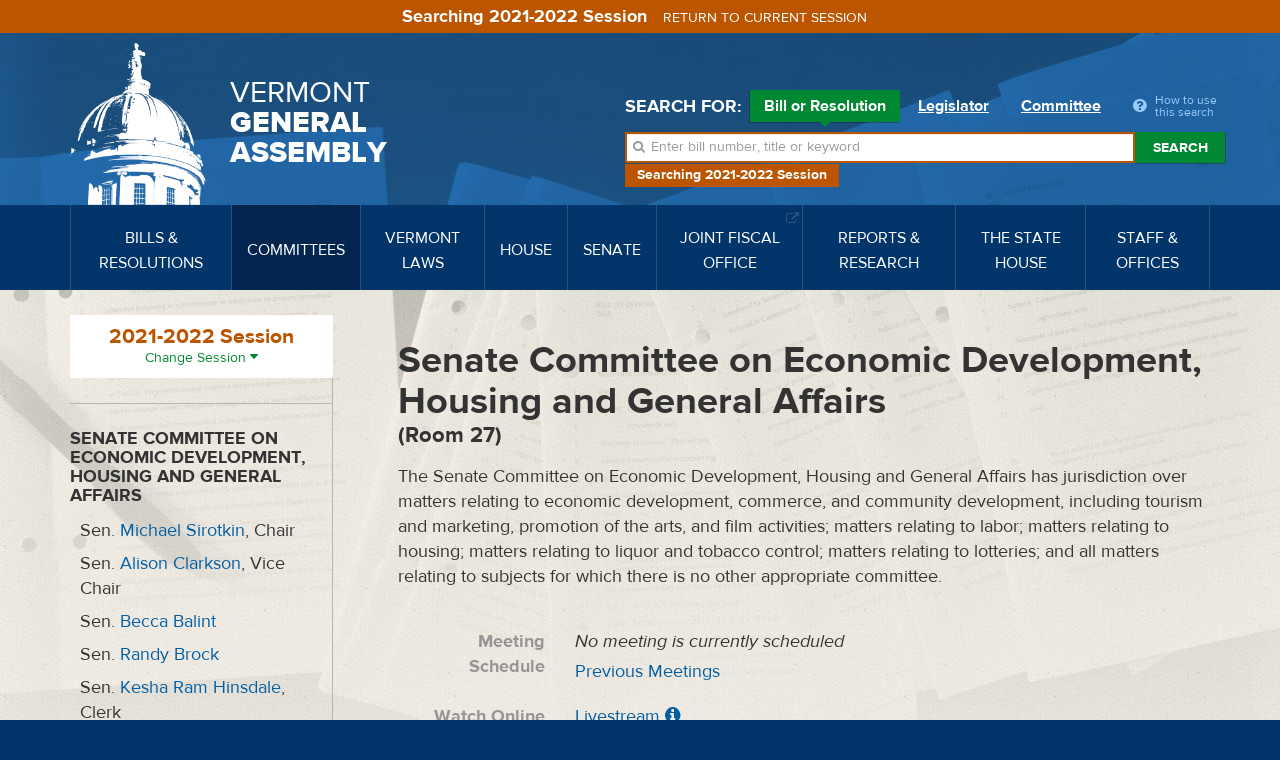

--- FILE ---
content_type: text/html; charset=utf-8
request_url: https://legislature.vermont.gov/committee/document/2022/32/Bill/331216
body_size: 13515
content:
<!DOCTYPE html>
<html lang="en">
	<head>
		<base href="https://legislature.vermont.gov/"><!--[if lte IE 6]></base><![endif]-->
		<title>Documents &amp; Handouts | Senate Committee on Economic Development, Housing and General Affairs</title>
		<meta name="generator" content="SilverStripe - https://www.silverstripe.org">
<meta http-equiv="Content-Type" content="text/html; charset=utf-8">
		<meta http-equiv="X-UA-Compatible" content="IE=Edge">
		<meta name="viewport" content="width=device-width, initial-scale=1">
		<link rel="apple-touch-icon" href="/images/icons/Icon-60@2x.png">
		<link rel="apple-touch-icon" sizes="180x180" href="/images/icons/Icon-60@3x.png">
		<link rel="apple-touch-icon" sizes="76x76" href="/images/icons/Icon-76.png">
		<link rel="apple-touch-icon" sizes="152x152" href="/images/icons/Icon-76@2x.png">
		<link rel="apple-touch-icon" sizes="58x58" href="/images/icons/Icon-Small@2x.png">
	<link rel="stylesheet" type="text/css" href="/javascript/bootstrap-datatables/dataTables.bootstrap.css?m=1644606869">
<link rel="stylesheet" type="text/css" href="/css/styles.css?m=1684331611">
<link rel="stylesheet" type="text/css" href="/css/print.css?m=1666633210" media="print">
<link rel="stylesheet" type="text/css" href="/javascript/select2-4.0.3/css/select2.min.css?m=1648830653">
<link rel="stylesheet" type="text/css" href="/css/select2-bootstrap-theme-master/select2-bootstrap.min.css?m=1648830702">
<!--[if lt IE 9]>
        <script type="text/javascript" src="javascript/html5shiv.min.js"></script>
        <script type="text/javascript" src="javascript/respond.min.js"></script>
        <![endif]-->
</head>
	
	
	<body class="CommitteePage CommitteePage-handleDetail top-CommitteePage ">
		<!-- Google tag (gtag.js) -->
<script async src="https://www.googletagmanager.com/gtag/js?id=G-3R8D4S6PXL"></script>
<script nonce="a12089d95f7cc029">
  window.dataLayer = window.dataLayer || [];
  function gtag(){dataLayer.push(arguments);}
  gtag('js', new Date());

  gtag('config', 'G-3R8D4S6PXL');
</script>
		<a class="sr-only" href="/committee/document/2022/32/Bill/331216#mainnav">Skip to navigation</a>
		<a class="sr-only" href="/committee/document/2022/32/Bill/331216#main-content">Skip to content</a>
		
			<a class="sr-only" href="/committee/document/2022/32/Bill/331216#sidenav">Skip to subnav</a>
		
		<form class="session-indicator session-past" action="bill/handleUnSelectSession">
			<span>Searching 2021-2022 Session</span> <button type="submit" class="btn btn-link">Return to current session</button>
		</form>
		<header>
	<div class="header-inner">
		<div class="wrapper header-top">
			<div class="row">
				<div class="logo">
					<a href="/">
						<img src="/images/dome.png" width="150" height="162" alt="State House Dome">
						<span>Vermont <span>General <span>Assembly</span></span></span>
					</a>
				</div>
				<div class="navbar-default">
					<button type="button" class="navbar-toggle" data-toggle="collapse" data-target="#mainnav">
						<span class="sr-only">Toggle navigation</span>
						<span class="icon-bar"></span>
						<span class="icon-bar"></span>
						<span class="icon-bar"></span>
					</button>
					<button type="button" class="navbar-toggle search-toggle" data-toggle="collapse" data-target="#quick-search">
						<span class="sr-only">Toggle search</span>
						<i class="fa fa-search"></i>
					</button>
				</div>
			</div>
		</div>
		<nav class="navbar navbar-default navbar-static-top" role="navigation">
			<div class="wrapper">
				<div class="navbar-header">
					
				</div>
				<a class="sr-only" href="/">Home</a>
<div class="collapse navbar-collapse" id="mainnav" tabindex="-1">
	<ul class="nav navbar-nav">
		
		
		<li class="">
			<a href="/bill/" data-toggle="megadropdown"><span>Bills &amp; Resolutions</span></a>
			
			<div class="mega-dropdown">
				<div class="mega-dropdown-outer">
					<div class="mega-dropdown-inner">
						<div class="row">
							<div class="col-xs-12 col-md-4">
								<div class="row">
									<div class="divider"></div>
									<div class="col-md-5">
										<h4>Search</h4>
									</div>
									<div class="col-md-7">
										<ul>
											<li><a href="/bill/search/2022">Bill, Act &amp; Resolution Search</a></li>
										</ul>
									</div>
								</div>
								<div class="row">
									<div class="divider"></div>
									<div class="col-md-5">
										<h4>Bills</h4>
									</div>
									<div class="col-md-7">
										<ul>
											<li><a href="/bill/released/2022">Released for Introduction</a></li>
											<li><a href="/bill/all-house/2022">House Bills</a></li>
											<li><a href="/bill/all-senate/2022">Senate Bills</a></li>
											<li><a href="/bill/introduced/2022">All Bills – Both Chambers</a></li>
											<li><a href="/bill/passed/2022">Bills Passed</a></li>
											<li><a href="/bill/vetoed/2022">Vetoed by the Governor</a></li>
											<li><a href="/bill/enacted-without-signature/2022">Enacted Without Signature</a></li>
											<li><a href="/bill/bills-in-out-committee/2022">Bills In/Out of Committee</a></li>
										</ul>
									</div>
								</div>
							</div>
							<div class="col-xs-12 col-md-4">
								<div class="row">
									<div class="divider"></div>
									<div class="col-md-5">
										<h4>Resolutions</h4>
									</div>
									<div class="col-md-7">
										<ul>
											<li><a href="/bill/resolutions-all-house/2022">House Resolutions</a></li>
											<li><a href="/bill/resolutions-all-senate/2022">Senate Resolutions</a></li>
											<li><a href="/bill/resolutions-introduced/2022">All Resolutions – Both Chambers</a></li>
											<li><a href="/bill/resolutions-adopted/2022">Resolutions Adopted</a></li>
										</ul>
									</div>
								</div>
							</div>
							<div class="col-xs-12 col-md-4">
								<div class="row">
									<div class="divider"></div>
									<div class="col-md-5">
										<h4>Acts</h4>
									</div>
									<div class="col-md-7">
										<ul>
											<li><a href="/bill/acts/2022">Acts &amp; Resolves</a></li>
											
											
											
											
											
											<li><a href="/bill/acts-affecting-statutes/2022">Acts Affecting VSA Sections</a></li>
										</ul>
									</div>
								</div>
								
								<div class="row">
									<div class="divider"></div>
									<div class="col-md-5">
										<h4>Research</h4>
									</div>
									<div class="col-md-7">
										<ul>
											<li><a href="/reports-and-research/">Legislative Reports &amp; Research</a></li>
										</ul>
									</div>
								</div>
								
							</div>
						</div>
					</div>
				</div>
			</div>
			
		</li>
		
		
		
		<li class="active">
			<a href="/committee/" data-toggle="megadropdown"><span>Committees</span></a>
			
			<div class="mega-dropdown">
				<div class="mega-dropdown-outer">
					<div class="mega-dropdown-inner">
						<div class="row">
							<div class="col-xs-12 col-md-6 col-lg-8">
								<div class="row">
									
									<div class="col-xs-12 col-md-6 col-lg-12">
										<div class="row-group">
											<div class="row">
												<div class="col-lg-3">
													<h4>House Committees</h4>
												</div>
												<div class="col-lg-3">
													<ul>
														
														<li><a href="/committee/detail/2022/8">Agriculture, Food Resiliency, &amp; Forestry</a></li>
														
														<li><a href="/committee/detail/2022/9">Appropriations</a></li>
														
														<li><a href="/committee/detail/2022/11">Commerce &amp; Economic Development</a></li>
														
														<li><a href="/committee/detail/2022/17">Corrections &amp; Institutions</a></li>
														
														<li><a href="/committee/detail/2022/10">Education</a></li>
														
														<li><a href="/committee/detail/2022/19">Energy &amp; Digital Infrastructure</a></li>
														
													</ul>
												</div>
												<div class="col-lg-3">
													<ul>
														
														<li><a href="/committee/detail/2022/12">Environment</a></li>
														
														<li><a href="/committee/detail/2022/13">General &amp; Housing</a></li>
														
														<li><a href="/committee/detail/2022/14">Government Operations &amp; Military Affairs</a></li>
														
														<li><a href="/committee/detail/2022/15">Health Care</a></li>
														
														<li><a href="/committee/detail/2022/346">House Discrimination Prevention Panel</a></li>
														
														<li><a href="/committee/detail/2022/340">House Ethics Panel</a></li>
														
													</ul>
												</div>
												<div class="col-lg-3">
													<ul>
														
														<li><a href="/committee/detail/2022/335">House Sexual Harassment Prevention Panel</a></li>
														
														<li><a href="/committee/detail/2022/16">Human Services</a></li>
														
														<li><a href="/committee/detail/2022/18">Judiciary</a></li>
														
														<li><a href="/committee/detail/2022/48">Rules</a></li>
														
														<li><a href="/committee/detail/2022/20">Transportation</a></li>
														
														<li><a href="/committee/detail/2022/21">Ways &amp; Means</a></li>
														
													</ul>
												</div>
											</div>
										</div>
									</div>
									
									
									<div class="col-xs-12 col-md-6 col-lg-12">
										<div class="row-group">
											<div class="row">
												<div class="col-lg-3">
													<h4>Senate Committees</h4>
												</div>
												<div class="col-lg-3">
													<ul>
														
														<li><a href="/committee/detail/2022/22">Agriculture</a></li>
														
														<li><a href="/committee/detail/2022/23">Appropriations</a></li>
														
														<li><a href="/committee/detail/2022/32">Economic Development, Housing &amp; General Affairs</a></li>
														
														<li><a href="/committee/detail/2022/24">Education</a></li>
														
														<li><a href="/committee/detail/2022/326">Ethics</a></li>
														
													</ul>
												</div>
												<div class="col-lg-3">
													<ul>
														
														<li><a href="/committee/detail/2022/25">Finance</a></li>
														
														<li><a href="/committee/detail/2022/26">Government Operations</a></li>
														
														<li><a href="/committee/detail/2022/27">Health &amp; Welfare</a></li>
														
														<li><a href="/committee/detail/2022/28">Institutions</a></li>
														
														<li><a href="/committee/detail/2022/29">Judiciary</a></li>
														
													</ul>
												</div>
												<div class="col-lg-3">
													<ul>
														
														<li><a href="/committee/detail/2022/30">Natural Resources &amp; Energy</a></li>
														
														<li><a href="/committee/detail/2022/49">Rules</a></li>
														
														<li><a href="/committee/detail/2022/324">Sexual Harassment Prevention Panel</a></li>
														
														<li><a href="/committee/detail/2022/31">Transportation</a></li>
														
													</ul>
												</div>
											</div>
										</div>
									</div>
									
								</div>
							</div>
							<div class="col-xs-12 col-md-6 col-lg-4">
								<div class="row">
									<div class="col-xs-12 col-md-6 col-lg-12">
										<div class="row-group">
											<div class="row">
												<div class="col-md-12 col-lg-6">
													<h4>Committee Types</h4>
												</div>
												<div class="col-md-12 col-lg-6">
													<ul>
														<li><a href="/committee/list/2022/">All Committees</a></li>
														<li><a href="/committee/list/2022/House-Standing">House Committees</a></li>
														<li><a href="/committee/list/2022/Senate-Standing">Senate Committees</a></li>
														<li><a href="/committee/list/2022/Joint-Committee">Joint Committees</a></li>
														<li><a href="/committee/list/2022/Other-Committee">Other Committees</a></li>
														<li><a href="/committee/committeesofconference/2022">Committees of Conference</a></li>
													</ul>
												</div>
											</div>
										</div>
									</div>
									<div class="col-xs-12 col-md-6 col-lg-12">
										<div class="row-group">
											<div class="row">
												<div class="col-md-12 col-lg-6">
													<h4>All Committee Meetings</h4>
												</div>
												<div class="col-md-12 col-lg-6">
													<ul>
														<li><a href="/committee/meetings/2022">All Scheduled Committee Meetings</a></li>
														<!-- <li><a href="/committee/conferencemeetings/2022">All Scheduled Committees of Conference Meetings</a></li> -->
														<li><a href="/committee/weeklyAgendas/2022">Complete Weekly Schedule</a></li>
														
														<li>
															<a href="/committee/streaming/">Streaming Links
															</a>
														</li>
														
														<li>
															<a target="_blank" href="/home/site-resources/accessibility/">Accessibility
															</a>
														</li>
														
													</ul>
												</div>
											</div>
										</div>
										
										<div class="row-group">
											<div class="row">
												<div class="col-md-12 col-lg-6">
													<h4>Research</h4>
												</div>
												<div class="col-md-12 col-lg-6">
													<ul>
														<li><a href="/reports-and-research/">Legislative Reports &amp; Research</a></li>
													</ul>
												</div>
											</div>
										</div>
										
									</div>
								</div>
							</div>
						</div>
					</div>
				</div>
			</div>
			
		</li>
		
		
		
		<li class="">
			<a href="/statutes/" data-toggle="megadropdown"><span>Vermont Laws</span></a>
			<div class="mega-dropdown">
				<div class="mega-dropdown-outer">
					<div class="mega-dropdown-inner">
						<div class="row">
							<div class="col-xs-12 col-md-4">
								<div class="row">
									<div class="divider"></div>
									<div class="col-md-5">
										<h4>Statutes</h4>
									</div>
									<div class="col-md-7">
										<ul>
											<li><a href="/statutes/">Vermont Statutes Online</a></li>
											<li><a href="/statutes/search">Statutes Search</a></li>
											<li><a target="_blank" href="https://www.lexisnexis.com/hottopics/vtstatutesconstctrules/"><i class="fa fa-external-link"></i> Vermont Statutes at Lexis/Nexis</a></li>
										</ul>
									</div>
								</div>
								
								<div class="row">
									<div class="divider"></div>
									<div class="col-md-5">
										<h4>Constitution</h4>
									</div>
									<div class="col-md-7">
										<ul>
											
											<li><a href="/statutes/constitution-of-the-state-of-vermont/">Constitution of the State of Vermont</a></li>
											
										</ul>
									</div>
								</div>
								
							</div>
							<div class="col-xs-12 col-md-4">
								<div class="row">
									<div class="divider"></div>
									<div class="col-md-5">
										<h4>Acts</h4>
									</div>
									<div class="col-md-7">
										<ul>
											<li><a href="/bill/acts/2022">Acts &amp; Resolves</a></li>
											
											<li><a href="/bill/acts-affecting-statutes/2022">Acts Affecting VSA Sections</a></li>
										</ul>
									</div>
								</div>
								<div class="row">
									<div class="divider"></div>
									<div class="col-md-5">
										<h4>Search</h4>
									</div>
									<div class="col-md-7">
										<ul>
											<li><a href="/bill/search/2022">Bill, Act &amp; Resolution Search</a></li>
										</ul>
									</div>
								</div>
							</div>
							<div class="col-xs-12 col-md-4">
								<div class="row">
									<div class="divider"></div>
									<div class="col-md-5">
										<h4>Rules</h4>
									</div>
									<div class="col-md-7">
										<ul>
											<li><a target="_blank" href="http://www.lexisnexis.com/hottopics/codeofvtrules/">State Agency Rules at Lexis/Nexis <i class="fa fa-external-link"></i></a></li>
											<li><a target="_blank" href="http://www.lexisnexis.com/hottopics/vtstatutesconstctrules/">Court Rules at Lexis/Nexis <i class="fa fa-external-link"></i></a></li>
											<li><a href="/committee/detail/2022/39">Legislative Committee on Administrative Rules (LCAR) <i class="fa fa-external-link"></i></a></li>
										</ul>
									</div>
								</div>
							</div>
						</div>
					</div>
				</div>
			</div>
		</li>
		
		
		
		<li class="">
			<a href="/house/overview/2022" data-toggle="megadropdown"><span>House</span></a>
			<div class="mega-dropdown">
				<div class="mega-dropdown-outer">
					<div class="mega-dropdown-inner">
						<div class="row">
							<div class="col-xs-12 col-md-6 col-lg-4">
								<div class="row">
									<div class="divider"></div>
									<div class="col-md-6">
										<h4> The House of Representatives</h4>
									</div>
									<div class="col-md-6">
										<ul>
											<li><a href="/house/overview/2022">House Overview</a></li>
											<li><a href="/people/search/2022">Find Representatives</a></li>
											<li><a href="/people/all/2022/House">All Representatives</a></li>
											<li><a href="/committee/list/2022/House-Standing">House Committees</a></li>
										</ul>
									</div>
								</div>
								
								<div class="row">
									<div class="divider"></div>
									<div class="col-md-6">
										<h4>Officers</h4>
									</div>
									<div class="col-md-6">
										<ul>
											
											
												<li><a target="_blank" href="http://speaker.vermont.gov/">Speaker of the House <i class="fa fa-external-link"></i></a></li>
											
											
											
											
											
											
											
												<li><a href="/house/clerk-of-the-house/">Clerk of the House</a></li>
											
											
										</ul>
									</div>
								</div>
								
							</div>
							<div class="col-xs-12 col-md-6 col-lg-4">
								<div class="row">
									<div class="divider"></div>
									<div class="col-md-5">
										<h4>Calendars &amp; Journals</h4>
									</div>
									<div class="col-md-7">
										<ul>
											
												<li><a target="_blank" href="/Documents/2026/Docs/CALENDAR/hc250616.pdf?20250613120029">Current House Calendar</a></li>
												
												<li><a href="/house/service/2022/calendar">All House Calendars</a></li>
												
												
												
													<li><a target="_blank" href="/Documents/2026/Docs/JOURNAL/hj250616.pdf?20251118090021">Current House Journal</a></li>
													
											
											
												<li><a href="/house/service/2022/journal">All House Journals</a></li>
												<li><a href="/bill/released/2022#house">House Bills for Introduction</a></li>
                                                <!--
											
												<li><a target="_blank" href="/Documents/2026/Docs/JOURNAL/ja250320.pdf">Current Journal of the Joint Assembly</a></li>
											
                                            -->
											
											
											<li><a href="/house/service/2022/joint-assembly">Journals of the Joint Assembly</a></li>
										</ul>
									</div>
								</div>
							</div>
							
							<div class="col-xs-12 col-md-6 col-md-offset-6 col-lg-4 col-lg-offset-0">
								
								<div class="row">
									<div class="divider"></div>
									<div class="col-md-5">
										<h4>Rules</h4>
									</div>
									<div class="col-md-7">
										<ul>
											<li><a target="_blank" href="/assets/Rules/House-Rules.pdf">House Rules</a></li>
											<li><a target="_blank" href="/assets/All-Senate-Documents/Joint-Rules.pdf">Joint Rules</a></li>
										</ul>
									</div>
								</div>
								
								<div class="row">
									<div class="divider"></div>
									<div class="col-md-5">
										<h4>Search</h4>
									</div>
									<div class="col-md-7">
										<ul>
											<li><a href="/house/search/2022">Search House Calendars &amp; Journals</a></li>
										</ul>
									</div>
								</div>
								
								<div class="row">
									<div class="divider"></div>
									<div class="col-md-5">
										<h4>Related Information</h4>
									</div>
									<div class="col-md-7">
										<ul>
											
											<li><a href="/house/streaming/">Streaming Links</a></li>
											
										</ul>
									</div>
								</div>
								
							</div>
							
						</div>
					</div>
				</div>
			</div>
		</li>
		
		
		
		<li class="">
			<a href="/senate/overview/2022" data-toggle="megadropdown"><span>Senate</span></a>
			<div class="mega-dropdown">
				<div class="mega-dropdown-outer">
					<div class="mega-dropdown-inner">
						<div class="row">
							<div class="col-xs-12 col-md-6 col-lg-4">
								<div class="row">
									<div class="divider"></div>
									<div class="col-md-6">
										<h4>The Senate</h4>
									</div>
									<div class="col-md-6">
										<ul>
											<li><a href="/senate/overview/2022">Senate Overview</a></li>
											<li><a href="/people/search/2022">Find Senators</a></li>
											<li><a href="/people/all/2022/Senate">All Senators</a></li>
											<li><a href="/committee/list/2022/Senate-Standing">Senate Committees</a></li>
										</ul>
									</div>
								</div>
								
								<div class="row">
									<div class="divider"></div>
									<div class="col-md-6">
										<h4>Officers</h4>
									</div>
									<div class="col-md-6">
										<ul>
											
											
												<li><a target="_blank" href="http://ltgov.vermont.gov/">President of the Senate (Lt. Governor) <i class="fa fa-external-link"></i></a></li>
											
											
											
												<li><a target="_blank" href="http://protem.vermont.gov/">President Pro Tempore <i class="fa fa-external-link"></i></a></li>
											
											
											
												<li><a href="/senate/secretary-of-the-senate/">Secretary of the Senate</a></li>
											
											
											
											
											
											
										</ul>
									</div>
								</div>
								
							</div>
							<div class="col-xs-12 col-md-6 col-lg-4">
								<div class="row">
									<div class="divider"></div>
									<div class="col-md-5">
										<h4>Calendars &amp; Journals</h4>
									</div>
									<div class="col-md-7">
										<ul>
											
												<li><a target="_blank" href="/Documents/2026/Docs/CALENDAR/sc250616.pdf?20250613050029">Current Senate Calendar</a></li>
												
												<li><a href="/senate/service/2022/calendar">All Senate Calendars</a></li>
												
												
													<ul class="mega-addenda">
														
																<li><a target="_blank" href="Documents/2026/Docs/CALENDAR/sc250616a.pdf">Addendum 1</a></li>
														
													</ul>
												
												
													<li><a target="_blank" href="/Documents/2026/Docs/JOURNAL/sj250616.pdf?20250702120032">Current Senate Journal</a></li>
													
											
											
												<li><a href="/senate/service/2022/journal">All Senate Journals</a></li>
												<li><a href="/bill/released/2022#senate">Senate Bills for Introduction</a></li>
                                                <!--
											
												<li><a target="_blank" href="/Documents/2026/Docs/JOURNAL/ja250320.pdf">Current Journal of the Joint Assembly</a></li>
											
                                            -->
											
											
											<li><a href="/senate/service/2022/joint-assembly">Journals of the Joint Assembly</a></li>
										</ul>
									</div>
								</div>
							</div>
							
							<div class="col-xs-12 col-md-6 col-md-offset-6 col-lg-4 col-lg-offset-0">
								
								<div class="row">
									<div class="divider"></div>
									<div class="col-md-5">
										<h4>Rules</h4>
									</div>
									<div class="col-md-7">
										<ul>
											<li><a target="_blank" href="/assets/All-Senate-Documents/Senate-Rules.pdf">Senate Rules</a></li>
											<li><a target="_blank" href="/assets/All-Senate-Documents/Joint-Rules.pdf">Joint Rules</a></li>
										</ul>
									</div>
								</div>
								
								<div class="row">
									<div class="divider"></div>
									<div class="col-md-5">
										<h4>Search</h4>
									</div>
									<div class="col-md-7">
										<ul>
											<li><a href="/senate/search/2022">Search Senate Calendars &amp; Journals</a></li>
										</ul>
									</div>
								</div>
								
								<div class="row">
									<div class="divider"></div>
									<div class="col-md-5">
										<h4>Related Information</h4>
									</div>
									<div class="col-md-7">
										<ul>
											
											<li><a href="/senate/streaming/">Streaming Links</a></li>
											
										</ul>
									</div>
								</div>
								
							</div>
							
						</div>
					</div>
				</div>
			</div>
		</li>
		
		
		
		<li class="">
			
			<a target="_blank" href="https://ljfo.vermont.gov/"><span>Joint Fiscal Office <i class="fa fa-external-link"></i></span></a>
			
		</li>
		
		
		
		<li class="">
			<a href="/reports-and-research/" data-toggle="megadropdown"><span>Reports &amp; Research</span></a>
			<div class="mega-dropdown">
				<div class="mega-dropdown-outer">
					<div class="mega-dropdown-inner">
						<div class="row">
							<div class="col-xs-12 col-md-4">
								<div class="row">
									<div class="divider"></div>
									<div class="col-md-5">
										<h4>Reports</h4>
									</div>
									<div class="col-md-7">
										<ul>
											<li><a href="/reports-and-research/">Reports &amp; Research Overview</a></li>
											<li><a href="/reports-and-research/find/2022">Find Legislative Reports</a></li>
										</ul>
									</div>
								</div>
							</div>
							<div class="col-xs-12 col-md-4">
								<div class="row">
									
									
									<div class="divider"></div>
									<div class="col-md-5">
										<h4>Research</h4>
									</div>
									<div class="col-md-7">
										<ul>
											
											<li><a href="/bill/">Bills, Resolutions, Acts &amp; Constitutional Proposals</a></li>
											
											<li><a href="/reports-and-research/research/witness-history/">Witness History</a></li>
											
											<li><a href="/reports-and-research/research/subject-history/">Subject History</a></li>
											
											<li><a href="/committee/">Committees</a></li>
											
											<li><a href="/senate/">Senate</a></li>
											
											<li><a href="/house/">House</a></li>
											
											<li><a href="/reports-and-research/research/reapportionment/">Reapportionment</a></li>
											
										</ul>
									</div>
									
									
								</div>
							</div>
							<div class="col-xs-12 col-md-4">
								<div class="row">
									
									<div class="divider"></div>
									<div class="col-md-5">
										<h4>PRA Exemptions</h4>
									</div>
									<div class="col-md-7">
										<ul>
											
											<li><a target="_blank" href="https://legislature.vermont.gov/assets/Legislative-Reports/PRA-Exemption-List-in-Order-2020.pdf">PRA Exemptions in Order <i class="fa fa-external-link"></i></a></li>
											
											<li><a target="_blank" href="https://legislature.vermont.gov/assets/Legislative-Reports/PRA-Exemption-List-by-Subject-2020.pdf">PRA Exemptions by Subject <i class="fa fa-external-link"></i></a></li>
											
											<li><a target="_blank" href="https://legislature.vermont.gov/assets/Legislative-Reports/PRA-Exemptions-Subject-to-1-VSA-317d2.pdf">PRA Exemptions Subject to 1 VSA 317(d)(2) <i class="fa fa-external-link"></i></a></li>
											
										</ul>
									</div>
									
									
								</div>
								<div class="row">
									
									<div class="divider"></div>
									<div class="col-md-5">
										<h4>History</h4>
									</div>
									<div class="col-md-7">
										<ul>
											
											<li><a href="/reports-and-research/history/history-of-the-general-assembly/">History of the General Assembly</a></li>
											
										</ul>
									</div>
									
								</div>
							</div>
						</div>
					</div>
				</div>
			</div>
		</li>
		
		
		
		<li class="">
			
			<a href="/the-state-house/" data-toggle="megadropdown"><span>The State House</span></a>
			<div class="mega-dropdown">
				<div class="mega-dropdown-outer">
					<div class="mega-dropdown-inner">
						<div class="row">
							<div class="col-xs-12 col-md-4">
								<div class="row">
									
									
									<div class="divider"></div>
									<div class="col-md-5">
										<h4>Visiting the State House</h4>
									</div>
									<div class="col-md-7">
										<ul>
											
											<li><a target="_blank" href="http://statehouse.vermont.gov/">About the State House <i class="fa fa-external-link"></i></a></li>
											
											<li><a target="_blank" href="http://statehouse.vermont.gov/general-information">Hours &amp; Directions <i class="fa fa-external-link"></i></a></li>
											
											<li><a href="/the-state-house/visiting-the-state-house/state-house-floor-maps/">State House Floor Maps</a></li>
											
											<li><a target="_blank" href="/home/site-resources/accessibility/">Accessibility</a></li>
											
										</ul>
									</div>
									
									
								</div>
								<div class="row">
									
									<div class="divider"></div>
									<div class="col-md-5">
										<h4>History</h4>
									</div>
									<div class="col-md-7">
										<ul>
											
											<li><a href="/reports-and-research/history/history-of-the-general-assembly/">History of the General Assembly</a></li>
											
										</ul>
									</div>
									
									
								</div>
							</div>
							<div class="col-xs-12 col-md-4">
								<div class="row">
									
									<div class="divider"></div>
									<div class="col-md-5">
										<h4>Civic Education</h4>
									</div>
									<div class="col-md-7">
										<ul>
											
											<li><a href="/the-state-house/civic-education/how-a-bill-becomes-law/">Flowchart: How a Bill Becomes Law</a></li>
											
											<li><a target="_blank" href="https://www.youtube.com/watch?v=hw-fjNK-rf4">Video: The Bill Process From Draft To Act <i class="fa fa-external-link"></i></a></li>
											
											<li><a href="/the-state-house/civic-education/become-a-legislative-page/">Become a Legislative Page!</a></li>
											
											<li><a target="_blank" href="http://statehouse.vermont.gov/school-field-trips">School Field Trips <i class="fa fa-external-link"></i></a></li>
											
											<li><a href="/the-state-house/civic-education/about-legislative-committees/">About Legislative Committees</a></li>
											
										</ul>
									</div>
									
									
								</div>
							</div>
							<div class="col-xs-12 col-md-4">
								<div class="row">
									
									<div class="divider"></div>
									<div class="col-md-5">
										<h4>Galleries</h4>
									</div>
									<div class="col-md-7">
										<ul>
											
											<li><a href="/the-state-house/galleries/images-of-the-state-house/">Images of the State House</a></li>
											
										</ul>
									</div>
									
									
								</div>
								<div class="row">
									
									<div class="divider"></div>
									<div class="col-md-5">
										<h4>Events</h4>
									</div>
									<div class="col-md-7">
										<ul>
											
											<li><a href="/the-state-house/events/farmers-night-concert-series/">Farmers Night Concert Series</a></li>
											
										</ul>
									</div>
									
								</div>
							</div>
						</div>
					</div>
				</div>
			</div>
			
		</li>
		
		
		
		<li class="">
			
			<a href="/staff-and-offices/" data-toggle="megadropdown"><span>Staff &amp; Offices</span></a>
			<div class="mega-dropdown">
				<div class="mega-dropdown-outer">
					<div class="mega-dropdown-inner">
						<div class="row">
							<div class="col-xs-12 col-md-4">
								<div class="row">
									
									
									<div class="divider"></div>
									<div class="col-md-5">
										<h4>House</h4>
									</div>
									<div class="col-md-7">
										<ul>
											
											<li><a target="_blank" href="http://speaker.vermont.gov/">Speaker of the House <i class="fa fa-external-link"></i></a></li>
											
											<li><a href="/house/clerk-of-the-house/">Clerk of the House</a></li>
											
										</ul>
									</div>
									
									
								</div>
								<div class="row">
									
									<div class="divider"></div>
									<div class="col-md-5">
										<h4>Senate</h4>
									</div>
									<div class="col-md-7">
										<ul>
											
											<li><a target="_blank" href="http://ltgov.vermont.gov/">President of the Senate (Lt. Governor) <i class="fa fa-external-link"></i></a></li>
											
											<li><a target="_blank" href="http://protem.vermont.gov/">President Pro Tempore <i class="fa fa-external-link"></i></a></li>
											
											<li><a href="/senate/secretary-of-the-senate/">Secretary of the Senate</a></li>
											
										</ul>
									</div>
									
									
								</div>
							</div>
							<div class="col-xs-12 col-md-4">
								<div class="row">
									
									<div class="divider"></div>
									<div class="col-md-5">
										<h4>Staff Offices</h4>
									</div>
									<div class="col-md-7">
										<ul>
											
											<li><a href="/staff-and-offices/staff-offices/legislative-counsel/">Legislative Counsel</a></li>
											
											<li><a href="/staff-and-offices/staff-offices/legislative-operations/">Legislative Operations</a></li>
											
											<li><a href="/staff-and-offices/staff-offices/legislative-information-technology/">Legislative Information Technology</a></li>
											
											<li><a target="_blank" href="https://ljfo.vermont.gov/about/contact/">Joint Fiscal Office <i class="fa fa-external-link"></i></a></li>
											
											<li><a href="/staff-and-offices/staff-offices/sergeant-at-arms/">Sergeant at Arms</a></li>
											
											<li><a href="/staff-and-offices/staff-offices/capitol-police-department/">Capitol Police Department</a></li>
											
											<li><a href="/staff-and-offices/staff-offices/human-resources/">Office of Human Resources</a></li>
											
										</ul>
									</div>
									
									
								</div>
							</div>
							<div class="col-xs-12 col-md-4">
								<div class="row">
									
									<div class="divider"></div>
									<div class="col-md-5">
										<h4>Contact</h4>
									</div>
									<div class="col-md-7">
										<ul>
											
											<li><a href="/home/site-resources/feedback/">Questions &amp; Comments</a></li>
											
										</ul>
									</div>
									
									
								</div>
								<div class="row">
									
									<div class="divider"></div>
									<div class="col-md-5">
										<h4>Career Opportunities</h4>
									</div>
									<div class="col-md-7">
										<ul>
											
											<li><a href="/home/site-resources/career-opportunities/">Career Opportunities</a></li>
											
										</ul>
									</div>
									
								</div>
							</div>
						</div>
					</div>
				</div>
			</div>
			
		</li>
		
		
	</ul>
</div>
			</div>
		</nav>
		<div class="wrapper header-search">
			<div id="quick-search" class="collapse">
				
				<div class="quick-search">
	<form action="/bill/QuickSearch/2022" class="form-inline">
		<div class="form-group search-type">
			<span class="control-label">Search for:</span>
			<label class="radio-inline">
				<input type="radio" name="SearchBy" id="SearchBy1" value="bill" checked>
				Bill or Resolution <span class="arrow"></span>
			</label>
			<label class="radio-inline">
				<input type="radio" name="SearchBy" id="SearchBy2" value="Name">
				Legislator <span class="arrow"></span>
			</label>
			<label class="radio-inline">
				<input type="radio" name="SearchBy" id="SearchBy3" value="committee">
				Committee <span class="arrow"></span>
			</label>
			<a class="popover-item quick-search-help" data-trigger="click" data-toggle="popover" data-placement="bottom" data-content="Welcome to quick search. First, choose Bill, Legislator or Committee for your search. Next enter in a bill number, a word, or phrase. Press the enter key or click the Search button beside the input box. Search results will appear below."><i class="fa fa-question-circle"></i> <span>How to use this search</span></a>
		</div>
		<div class="form-group search-field session-past">
			<i class="fa fa-search"></i>
			<label for="SearchBills" class="sr-only">Search bills:</label>
			<input name="SearchBills" id="SearchBills" type="text" class="input-bill form-control display-none" placeholder="Enter bill number, title or keyword">
			<label for="SearchLegislators" class="sr-only">Search legislators:</label>
			<input name="SearchLegislators" id="SearchLegislators" type="text" class="input-Name form-control display-none" placeholder="Enter legislator name or city/town">
			<label for="SearchCommittees" class="sr-only">Search committees:</label>
			<input name="SearchCommittees" id="SearchCommittees" type="text" class="input-committee form-control display-none" placeholder="Enter committee name">
			<button type="submit" class="btn btn-default">Search</button>
		</div>
		<p class="session-label session-past">Searching 2021-2022 Session</p>
	</form>
</div>

				
			</div>
		</div>
	</div>
</header>
		<div class="page-wrap">
			<div class="page-wrap-inner">
				<div class="container">
	<div class="row">
		
		<div class="main" id="main-content" tabindex="-1">
			<div class="visible-xs-block visible-sm-block">
				<div class="session-select">
	<div class="current-selection">
		<h3 class="session-past">2021-2022 Session</h3>
		<a class="session-toggle"><span>Change Session</span> <i class="fa fa-caret-down"></i></a>
	</div>
	<div class="session-form">
		
<form id="Form_SelectSession" action="/bill/SelectSession/" method="post" enctype="application/x-www-form-urlencoded">

	
	<p id="Form_SelectSession_error" class="message " style="display: none"></p>
	

	<fieldset>
		<legend>Select a session</legend>
		
			<div id="Form_SelectSession_selected_session_Holder" class="field dropdown">
	<label class="left" for="Form_SelectSession_selected_session">Select a session</label>
	<div class="middleColumn">
		<select name="selected_session" class="dropdown" id="Form_SelectSession_selected_session">

	<option value="2026">2025-2026 Session
	</option>

	<option value="2024">2023-2024 Session
	</option>

	<option value="2022" selected>2021-2022 Session
	</option>

	<option value="2021.1">2021 Special Session
	</option>

	<option value="2020">2019-2020 Session
	</option>

	<option value="2018.1">2018 Special Session
	</option>

	<option value="2018">2017-2018 Session
	</option>

	<option value="2016">2015-2016 Session
	</option>

	<option value="2014">2013-2014 Session
	</option>

	<option value="2012">2011-2012 Session
	</option>

	<option value="2010.1">2009 Special Session
	</option>

	<option value="2010">2009-2010 Session
	</option>

</select>
	</div>
	
	
	
</div>

		
			<input type="hidden" name="SecurityID" value="9191a57a9666566e455a567224613769ff2af4e9" class="hidden" id="Form_SelectSession_SecurityID">
		
		<div class="clear"><!-- --></div>
	</fieldset>

	
	<div class="btn-toolbar">
		
			<input type="submit" name="action_submit" value="Go" class="action btn btn-primary btn-xs" id="Form_SelectSession_action_submit">
		
	</div>
	

</form>


	</div>
</div>
			</div>
			<h1>
	Senate Committee on Economic Development, Housing and General Affairs 
	<span>
		
			<span style="display:block">(Room 27)</span>
		
		
	</span>
</h1>



<h4 class="charge">The Senate Committee on Economic Development, Housing and General Affairs has jurisdiction over matters relating to economic development, commerce, and community development, including tourism and marketing, promotion of the arts, and film activities; matters relating to labor; matters relating to housing; matters relating to liquor and tobacco control; matters relating to lotteries; and all matters relating to subjects for which there is no other appropriate committee.</h4>

			<dl class="summary-table">
				<dt>Meeting Schedule</dt>
				<dd>
					<ul class="item-list">
						
						<li><em>No meeting is currently scheduled</em></li>
						
						<li><a href="/committee/meeting-history/2022/32">Previous Meetings</a></li>
					</ul>
				</dd>
				
					<dt>Watch Online</dt>
					<dd>
						<a target="_blank" href="https://legislature.vermont.gov/committee/streaming/senate-economic-development-housing-and-general-affairs">Livestream</a>
						<a class="popover-item quick-search-help" data-trigger="click" data-toggle="popover" data-placement="bottom" data-original-title="" title="" data-content="Livestreams may not start on time. Please check back every few minutes, and refresh the page to see the live feed."><i class="fa fa-info-circle"></i> <span></span></a>
					</dd>
				
			</dl>

			<div class="hidden-print">
				<!-- Nav tabs -->
				<ul class="nav nav-tabs bill-tabs responsive" id="committee-tabs" role="tablist">
					<li class="active">
						<a id="documents-tab" class="data-tab" href="/committee/document/2022/32/Bill/331216#documents-handouts" role="tab" data-toggle="tab">Documents &amp; Handouts</a>
					</li>
					<li>
						<a id="bills-tab" class="data-tab" href="/committee/document/2022/32/Bill/331216#bills-in-out" role="tab" data-toggle="tab">Bills in/out of Committee</a>
					</li>
				</ul>

				<!-- Tab panes -->
				<div class="tab-content" id="main-tabs">

					<!-- DOUCMENTS & HANDOUTS TAB -->
					<div class="tab-pane active" id="documents-handouts">
						<h3 id="documents-section">Documents &amp; Handouts</h3>
						<p>Browse documents below or use document search.</p>
						<div class="well search-form open" id="search-form">
							<div class="toggle-content">
								
<form id="Form_DocumentSearchForm" action="/committee/DocumentSearchForm/" method="get" enctype="application/x-www-form-urlencoded">

	
	<p id="Form_DocumentSearchForm_error" class="message " style="display: none"></p>
	

	<fieldset>
		<legend>Search Documents</legend>
		
			<div class="form-group"><label for="Form_DocumentSearchForm_Keywords" style="width:100%">Document Search <a style="text-transform:none;" href="javascript:void(0)" tabindex="0" class="pull-right btn btn-link help-link" role="button" data-toggle="popover" data-trigger="click" data-container="body" data-placement="bottom" data-content='&lt;p&gt;Entering two (or more) words will return results where the first AND second word are found.&lt;/p&gt;&lt;p&gt;To find a phrase, enclose the phrase in quotation marks, e.g. "land conservation".&lt;/p&gt;&lt;p&gt;To find with partial match, append an asterisk to your word, e.g. seed* will return seeds and seedling in addition to seed.&lt;/p&gt;&lt;p&gt;Optionally refine your results further by typing a word into the Refine Results box.&lt;/p&gt;'><i class="fa fa-question-circle"></i> How to use this search</a></label><div class="input-group"><input class="form-control" type="text" name="Keywords" id="Form_DocumentSearchForm_Keywords" placeholder="Full text search - enter one or more words"><div class="input-group-btn"><button type="submit" name="action_doDocumentSearch" id="Form_DocumentSearchForm_action_doDocumentSearch" class="btn btn-default">Search</button></div></div></div>
		
			<input type="hidden" name="SecurityID" value="9191a57a9666566e455a567224613769ff2af4e9" class="hidden" id="Form_DocumentSearchForm_SecurityID">
		
		<div class="clear"><!-- --></div>
	</fieldset>

	
	<div class="btn-toolbar">
		
			<input type="hidden" name="Biennium" value="2022" class="hidden" id="Form_DocumentSearchForm_Biennium">
		
			<input type="hidden" name="CommitteeID" value="32" class="hidden" id="Form_DocumentSearchForm_CommitteeID">
		
			<input type="hidden" name="Body" class="hidden" id="Form_DocumentSearchForm_Body">
		
	</div>
	

</form>


							</div>
							<a class="form-toggle">
								<span>
									<i class="fa fa-angle-up"></i>
									<span> Hide Search </span>
									<i class="fa fa-angle-up"></i>
								</span>
							</a>
						</div>
						<p class="help-block">Materials posted on this page are for informational purposes only and may not include all material received by the Committee. The Committee is not responsible for the accuracy of posted material, and posting does not represent approval or endorsement by the Committee or the Vermont General Assembly.</p>
						<ul class="nav nav-tabs bill-subtabs">
							<li><span>Browse by:</span></li>
							<li class=""><a href="/committee/detail/2022/32/Date#documents-section">Date</a></li>
							<li class="active"><a href="/committee/detail/2022/32/Bill#documents-section">Bill</a></li>
							<li class=""><a href="/committee/detail/2022/32/Subject#documents-section">Other Documents</a></li>
							<li class=""><a href="/committee/detail/2022/32/Witness#documents-section">Witness</a></li>
							<li class=""><a href="/committee/detail/2022/32/Reports#documents-section">Reports &amp; Resources</a></li>
						</ul>
						<div class="committee-documents subtab-content">
							
								
									
									<ul class="item-list">
										
										
											<li class="up-level"><a href="/committee/document/2022/32/Bill/331214#documents-section"><i class="fa fa-chevron-left"></i> Back</a></li>
										
										<li class="open-folder"><i class="fa fa-folder-open"></i> Documents/2022/WorkGroups/Senate Economic Development/Bills/S.77/Witness Documents</li>
									</ul>
								
								
									<ul class="item-list">
										
											<li class="date">Friday, April 9, 2021
												<ul class="item-list">
												
													
														<li class="odd file">
															<a href="/Documents/2022/WorkGroups/Senate%20Economic%20Development/Bills/S.77/Witness%20Documents/S.77~Andrew%20Winchell~Sports%20Betting%20in%20Vermont-%20Background%20and%20Lessons%20from%20Other%20States~4-9-2021.pdf" target="_blank"> S.77: Sports Betting in Vermont- Background and Lessons from Other States  </a> Andrew Winchell
														</li>
													
												
													
														<li class="even file">
															<a href="/Documents/2022/WorkGroups/Senate%20Economic%20Development/Bills/S.77/Witness%20Documents/S.77~Andrew%20Winchell~Written%20Testimony%20of%20FanDuel%20Group,%20DraftKings%20and%20BetMGM~4-9-2021.pdf" target="_blank"> S.77: Written Testimony of FanDuel Group, DraftKings and BetMGM  </a> Andrew Winchell
														</li>
													
												
												</ul>
											</li>
										
									</ul>
								
								
								
									<ul class="item-list">
										
										
											<li class="up-level"><a href="/committee/document/2022/32/Bill/331214#documents-section"><i class="fa fa-chevron-left"></i> Back</a></li>
										
									</ul>
								
							
						</div>
					</div>

					<!-- BILLS IN/OUT OF COMMITTEE TAB -->
					<div class="tab-pane" id="bills-in-out">
						<ul class="nav nav-tabs bill-subtabs" role="tablist">
							<li class="active">
								<a class="data-tab" data-toggle="tab" href="/committee/document/2022/32/Bill/331216#bills-in">In Committee</a>
							</li>
							<li>
								<a class="data-tab" data-toggle="tab" href="/committee/document/2022/32/Bill/331216#bills-out">Out of Committee</a>
							</li>
							<li>
								<a class="data-tab" data-toggle="tab" href="/committee/document/2022/32/Bill/331216#bills-referred">Referred to Committee</a>
							</li>
							
							<li>
								<a class="data-tab" data-toggle="tab" href="/committee/document/2022/32/Bill/331216#bills-sponsored">Sponsored by Committee</a>
							</li>
							
						</ul>
						<div class="tab-content subtab-content">

							<!-- BILLS IN COMMITTEE SUBTAB -->
							<div class="tab-pane active" id="bills-in">
								<div class="table-header">
									<div class="title">
										<h4 class="table-heading">Bills In Senate Committee on Economic Development, Housing and General Affairs</h4>
										<p>Bills that are currently in committee.</p>
										<h5 class="session-display session-past">Regular Session 2021-2022</h5>
									</div>
									<div class="table-actions">

									</div>
								</div>
								<table id="in-bill-table" class="table table-bordered" width="100%">
									<thead>
										<tr>
											<th width="65">Bill</th>
											<th>Title</th>
											<th>Sponsor</th>
											<th></th>
										</tr>
									</thead>
									<tbody>
									</tbody>
								</table>
							</div>

							<!-- BILLS OUT OF COMMMITTEE SUBTAB -->
							<div class="tab-pane" id="bills-out">
								<div class="table-header">
									<div class="title">
										<h4 class="table-heading">Bills Out of Senate Committee on Economic Development, Housing and General Affairs</h4>
										<p>Bills sponsored by the committee, and bills reported out of committee. Includes bills where the committee has been relieved of responsibility.</p>
										<h5 class="session-display session-past">Regular Session 2021-2022</h5>
										
										<div class="table-filters" id="bills-out-year-filter">
											<div class="form-group">
												<label class="control-label">Year to display:</label>
												<div class="radio-inline">
													<label>
														<input type="radio" name="out-year" id="out-year1" value="2021"> 2021
													</label>
												</div>
												<div class="radio-inline">
													<label>
														<input type="radio" name="out-year" id="out-year2" value="2022"> 2022
													</label>
												</div>
												<div class="radio-inline">
													<label>
														<input type="radio" name="out-year" id="out-year-all" value="all" checked> Both years
													</label>
												</div>
											</div>
										</div>
										
									</div>
									<div class="table-actions">

									</div>
								</div>
								<table id="out-bill-table" class="table table-bordered" width="100%">
									<thead>
										<tr>
											<th width="65">Bill</th>
											<th>Title</th>
											<th>Sponsor</th>
											<th width="50">Act #</th>
											<th>Year</th>
											<th></th>
											<th></th>
										</tr>
									</thead>
									<tbody>
									</tbody>
								</table>
							</div>

							<!-- BILLS REFERRED TO COMMITTEE SUBTAB -->
							<div class="tab-pane" id="bills-referred">
								<div class="table-header">
									<div class="title">
										<h4 class="table-heading">Bills Referred to Senate Committee on Economic Development, Housing and General Affairs</h4>
										<p>Bills that were in committee at any time. Does not include bills sponsored by Committee.</p>
										<h5 class="session-display session-past">Regular Session 2021-2022</h5>
										
										<div class="table-filters" id="bills-referred-year-filter">
											<div class="form-group">
												<label class="control-label">Year to display:</label>
												<div class="radio-inline">
													<label>
														<input type="radio" name="referred-year" id="referred-year1" value="2021"> 2021
													</label>
												</div>
												<div class="radio-inline">
													<label>
														<input type="radio" name="referred-year" id="referred-year2" value="2022"> 2022
													</label>
												</div>
												<div class="radio-inline">
													<label>
														<input type="radio" name="referred-year" id="referred-year-all" value="all" checked> Both years
													</label>
												</div>
											</div>
										</div>
										
									</div>
									<div class="table-actions">

									</div>
								</div>
								<table id="referred-bill-table" class="table table-bordered" width="100%">
									<thead>
										<tr>
											<th width="65">Bill</th>
											<th>Title</th>
											<th>Sponsor</th>
											<th width="50">Act #</th>
											<th>Year</th>
											<th></th>
											<th></th>
										</tr>
									</thead>
									<tbody>
									</tbody>
								</table>
							</div>

							<!-- BILLS SPONSORED BY COMMITTEE SUBTAB -->
							
							<div class="tab-pane" id="bills-sponsored">
								<div class="table-header">
									<div class="title">
										<h4 class="table-heading">Bills Sponsored by Senate Committee on Economic Development, Housing and General Affairs</h4>
										<h5 class="session-display session-past">Regular Session 2021-2022</h5>
									</div>
									<div class="table-actions">

									</div>
								</div>
								<table id="sponsored-bill-table" class="table table-bordered" width="100%">
									<thead>
										<tr>
											<th width="65">Bill</th>
											<th>Title</th>
											<th width="50">Act #</th>
										</tr>
									</thead>
									<tbody>
									</tbody>
								</table>
							</div>
							

						</div>
						<p><a class="back-to-top" href="/committee/document/2022/32/Bill/331216#">Back to top</a></p>
					</div>
				</div>
			</div>

			<p class="help-block">Legislative language and other materials posted on this page are subject to frequent change and may not reflect the Committee's most recent discussions or actions. Please check back often for updated materials.</p>
		</div>
		<div class="sidebar">
			<div class="visible-md-block visible-lg-block">
	<div class="session-select">
	<div class="current-selection">
		<h3 class="session-past">2021-2022 Session</h3>
		<a class="session-toggle"><span>Change Session</span> <i class="fa fa-caret-down"></i></a>
	</div>
	<div class="session-form">
		
<form id="Form_SelectSession" action="/bill/SelectSession/" method="post" enctype="application/x-www-form-urlencoded">

	
	<p id="Form_SelectSession_error" class="message " style="display: none"></p>
	

	<fieldset>
		<legend>Select a session</legend>
		
			<div id="Form_SelectSession_selected_session_Holder" class="field dropdown">
	<label class="left" for="Form_SelectSession_selected_session">Select a session</label>
	<div class="middleColumn">
		<select name="selected_session" class="dropdown" id="Form_SelectSession_selected_session">

	<option value="2026">2025-2026 Session
	</option>

	<option value="2024">2023-2024 Session
	</option>

	<option value="2022" selected>2021-2022 Session
	</option>

	<option value="2021.1">2021 Special Session
	</option>

	<option value="2020">2019-2020 Session
	</option>

	<option value="2018.1">2018 Special Session
	</option>

	<option value="2018">2017-2018 Session
	</option>

	<option value="2016">2015-2016 Session
	</option>

	<option value="2014">2013-2014 Session
	</option>

	<option value="2012">2011-2012 Session
	</option>

	<option value="2010.1">2009 Special Session
	</option>

	<option value="2010">2009-2010 Session
	</option>

</select>
	</div>
	
	
	
</div>

		
			<input type="hidden" name="SecurityID" value="9191a57a9666566e455a567224613769ff2af4e9" class="hidden" id="Form_SelectSession_SecurityID">
		
		<div class="clear"><!-- --></div>
	</fieldset>

	
	<div class="btn-toolbar">
		
			<input type="submit" name="action_submit" value="Go" class="action btn btn-primary btn-xs" id="Form_SelectSession_action_submit">
		
	</div>
	

</form>


	</div>
</div>
</div>
<div class="sidebar-nav" id="sidenav" tabindex="-1">
	<hr class="visible-md-block visible-lg-block">
	<h5>Senate Committee on Economic Development, Housing and General Affairs</h5>
	
	<ul class="subnav">
		
			
				<li><span>
					Sen. 
					
							
							<a href="people/single/2022/23179">Michael Sirotkin</a>, Chair
				</span></li>
			
				<li><span>
					Sen. 
					
							
							<a href="people/single/2022/27152">Alison Clarkson</a>, Vice Chair
				</span></li>
			
				<li><span>
					Sen. 
					
							
							<a href="people/single/2022/24029">Becca Balint</a> 
				</span></li>
			
				<li><span>
					Sen. 
					
							
							<a href="people/single/2022/29338">Randy Brock</a> 
				</span></li>
			
				<li><span>
					Sen. 
					
							
							<a href="people/single/2022/34727">Kesha Ram Hinsdale</a>, Clerk
				</span></li>
			
		
		
			
				<li><span>
						<!-- strong> Scott Moore</strong><em>, Committee Assistant</em><br -->
						<a href="mailto:SMoore@leg.state.vt.us"><strong> Scott Moore</strong><em>, Committee Assistant</em><br></a>

				</span></li>
			
		
		
			<li><a href="Documents/2022/WorkGroups/Senate%20Economic%20Development/Highlights/Information%20for%20Witnesses/W~none~Witness%20Information~3-15-2022.pdf" target="_blank">Information for Witnesses <i class="fa fa-file-pdf-o"></i></a></li>
		
		
		
	</ul>
	
</div>

		</div>
		
	</div>
</div>

			</div>
		</div>
		<div class="footer">
	<div class="wrapper">
		<div class="col-sm-6 col-md-3">
			<h5>Contact</h5>
			<p>Vermont State House <br>115 State Street <br>Montpelier, VT 05633-5301 <br>(802) 828-2228 <br><a href="mailto:sgtatarms@leg.state.vt.us"><i class="fa fa-envelope"></i> sgtatarms@leg.state.vt.us</a></p>
			<p><br>Capitol Police Department <br>802-828-2273</p>
		</div>
		
		
		
		<div class="col-sm-6 col-md-3">
		
		
			<h5>Member &amp; Staff Links</h5>
			<p>
				
				
				<a target="_blank" href="http://365.leg.state.vt.us">Legislative Email Sign-on</a><br>
				
				<a target="_blank" href="https://vtleg.sharepoint.com/sites/HumanResources/">Legislative Human Resources</a><br>
				
				<a target="_blank" href="https://vthr.leg.erp.vermont.gov">Legislative Time Reporting</a><br>
				
				<a target="_blank" href="https://finance.erp.vermont.gov/psp/FMPRD/?cmd=login&amp;languageCd=ENG&amp;">Legislative Expense Reporting</a><br>
				
				<a href="/home/member-staff-links/how-to-use-this-website/">How to Use This Website</a><br>
				
				
				</p><div id="google_translate_element"></div>
				
				<a href="/google-translate-disclaimer">Disclaimer</a>
					
			
			
			
		</div>
		
		
		
		
		<div class="col-sm-6 col-md-3">
		
		
			<h5>State Government</h5>
			<p>
				
				
				<a target="_blank" href="http://www.vermont.gov/">State of Vermont</a><br>
				
				<a target="_blank" href="http://governor.vermont.gov/">Governor</a><br>
				
				<a target="_blank" href="http://ltgov.vermont.gov/">Lieutenant Governor</a><br>
				
				<a target="_blank" href="http://www.ago.vermont.gov/">Attorney General</a><br>
				
				<a target="_blank" href="http://auditor.vermont.gov/">Auditor</a><br>
				
				<a target="_blank" href="https://sos.vermont.gov">Secretary of State</a><br>
				
				<a target="_blank" href="http://www.vermonttreasurer.gov/">Treasurer</a><br>
				
				<a target="_blank" href="https://www.vermontjudiciary.org/">Judiciary</a><br>
				
				<a target="_blank" href="https://www.vermont.gov/government/agency-a-z">State Agencies A-Z</a><br>
				
				<a target="_blank" href="https://secure.vermont.gov/phonebook/index.php">State Telephone Directory</a><br>
				
				
				</p><div id="google_translate_element"></div>
					
			
			
			
		</div>
		
		<div class="clearfix visible-sm-block"></div>
		
		
		
		
		<div class="col-sm-6 col-md-3">
		
		
			<h5>Noteworthy</h5>
			<p>
				
				
				<a href="/home/noteworthy/announcements/">Announcements</a><br>
				
				<a href="/home/noteworthy/scheduled-committee-meetings/">Scheduled Committee Meetings</a><br>
				
				<a href="https://legislature.vermont.gov/assets/All-SgtArms-Documents/Legislative-Calendar.pdf?">Legislative Schedule</a><br>
				
				
				</p><div id="google_translate_element"></div>
					
			
			
			
		
		
		<br>
		
		
			<h5>Site Resources</h5>
			<p>
				
				
				<a href="/home/site-resources/sitemap/">Sitemap</a> | 
				
				<a href="/home/site-resources/disclaimers/">Disclaimers</a><br>
				
				<a href="/home/site-resources/feedback/">Questions &amp; Comments</a> | 
				
				<a href="/home/site-resources/career-opportunities/">Career Opportunities</a><br>
				
				<a href="/home/site-resources/requests-for-proposals/">Requests for Proposals</a> | 
				
				<a href="/home/site-resources/accessibility/"> Accessibility</a><br>
				
				
				</p><div id="google_translate_element"></div>
					
			
			
			
		</div>
		
		
		
		
		
	</div>
	<div class="wrapper">
		<div class="col-xs-12">
			<hr>
		</div>
	</div>
	<div class="wrapper footer-lower">
		<div class="col-md-3">
			<p>
				Comments or questions about the website? Fill out our <a href="/home/site-resources/feedback/">feedback form</a> and let us know.
				<br><br>
				<a href="/docs/api/v1/index.html">Developers</a>
			</p>
		</div>
		<div class="col-md-6">
			<p>Copyright 2025 State of Vermont. All rights reserved.<br><br><a href="http://www.bluehousegroup.com/" target="_blank">Website Design &amp; Development by Bluehouse Group</a></p>
		</div>
		<div class="col-md-3">
			<img src="/images/seal-of-vermont.png" alt="Seal of Vermont" width="124" height="121">
		</div>
	</div>
</div>

<script type="text/javascript" nonce="a12089d95f7cc029">
    function googleTranslateElementInit() {
      new google.translate.TranslateElement({pageLanguage: 'en', autoDisplay: false}, 'google_translate_element');
    }
</script><script type="text/javascript" src="//translate.google.com/translate_a/element.js?cb=googleTranslateElementInit"></script>

	<script type="application/javascript" src="/javascript/jquery-3.6.0.min.js?m=1649179766"></script>
<script type="application/javascript" src="/javascript/bootstrap/bootstrap.min.js?m=1649179766"></script>
<script type="application/javascript" src="/javascript/datatable-defaults.js?m=1657125638"></script>
<script type="application/javascript" src="/javascript/responsive-tabs.js?m=1644606869"></script>
<script type="application/javascript" src="/javascript/nav.js?m=1655145858"></script>
<script type="application/javascript" src="/javascript/behavior.js?m=1659545500"></script>
<script type="application/javascript" src="/javascript/quick-search.js?m=1657138235"></script>
<script type="application/javascript" src="/javascript/select2-4.0.3/js/select2.full.min.js?m=1648830653"></script>
<script type="application/javascript" src="/javascript/DataTables-1.10.2/media/js/jquery.dataTables.js?m=1653067626"></script>
<script type="application/javascript" src="/javascript/bootstrap-datatables/dataTables.bootstrap.js?m=1644606869"></script>
<script type="application/javascript" nonce="a12089d95f7cc029">//<![CDATA[
$(function() {
	$(".table-actions").append("<a rel=\"nofollow\" class=\"table-btn print-table\">Print Report <i class=\"fa fa-print\"><\/i><\/a><br>");
	$(".table-actions").append("<a rel=\"nofollow\" class=\"table-btn export-table\" target=\"_blank\">Export to CSV <i class=\"fa fa-file-excel-o\"><\/i><\/a>");

// Much of the following two functions is duplicate code; possible refactor here

	$('body').on("click",".export-table",function(){
		var data = "";
		var cells = [];
		var rows = $(this).parents('.table-header').siblings('.dataTables_wrapper').find('tr');
		for (var i = 0; i < rows.length; i++) {
			heads = cells = [];
			if(!($(rows[i]).hasClass('details'))) {
				data += '<tr>';
				heads = $(rows[i]).find('th');
				for (var j = 0; j < heads.length; j++) {
					if(!($(heads[j]).hasClass('sorting_disabled'))) {
						data += '<th>' + $(heads[j]).html().replace(/"/g,"@") + '<\/th>';
					}
				}
				cells = $(rows[i]).find('td');
				for (var k = 0; k < cells.length; k++) {
					if(!($(cells[k]).find('span').hasClass('details-control'))) {
						data += '<td>' + $(cells[k]).html().replace(/"/g,"@") + '<\/td>';
					}
				}
				data += '<\/tr>';
			}
		}


		var url = document.URL;
		var page_title = $(this).parents('.main').find('h1').html();
		var page_subtitle = $(this).parents('.table-header').find('.page-subtitle').html();
		var title = $(this).parents('.table-header').find('.table-heading').html();
		var session = $(this).parents('.table-header').find('.session-display').html();

		// Avoid duplicate titles
		if (page_title == title) {
			title = "";
		}

		// Avoid "undefined"
		function avoid_undefined(string){
			if(string == undefined) { string = ""; }
			return string;
		}
		page_title = avoid_undefined(page_title);
		page_subtitle = avoid_undefined(page_subtitle);
		title = avoid_undefined(title);
		session = avoid_undefined(session);

		var export_details = [];
		export_details = $(this).parents('.main').find('.export-details').children('dt, dd');

		var d_temp = [];
		var d_count = -1;
		for (i = 0; i < export_details.length; i++) {
			if($(export_details[i]).is('dt')) {
				++d_count;
				d_temp[d_count] = {};
				d_temp[d_count].detail_label = $(export_details[i]).text();
			} else {
				d_temp[d_count].detail_value = $(export_details[i]).text();
			}
		}
		export_details = JSON.stringify(d_temp);
		var filters = [];
		filters = $(this).parents('.table-header').find('.table-filters').find('.form-group');
		var temp = [];
		for (i = filters.length - 1; i >= 0; i--) {
			temp[i] = {};
			temp[i].filter_label = $(filters[i]).find('.control-label').html();
			temp[i].filter_selection = $(filters[i]).find('input:checked').parents('label').text().trim();
			if(temp[i].filter_selection == "")
			{
				temp[i].filter_selection = $(filters[i]).find('option:selected').text().trim();
			}
		}
		filters = JSON.stringify(temp);

		var search_criteria = [];
		search_criteria = $(this).parents('.table-header').find('.table-criteria');

		temp = [];
		for (i = search_criteria.length - 1; i >= 0; i--) {
			temp[i] = {};
			temp[i] = $(search_criteria[i]).html();
		}
		search_criteria = JSON.stringify(temp);

		$('<form method="post" target="_blank" action="/committee/exportTable"><input type="hidden" id="session" name="session" value ="'+session+'"><input type="hidden" id="page_title" name="page_title" value ="'+page_title+'"><input type="hidden" id="page_subtitle" name="page_subtitle" value ="'+page_subtitle+'"><input type="hidden" id="title" name="title" value ="'+title+'"><input type="hidden" id="url" name="url" value ="'+url+'"><input type="hidden" id="export-details" name="export-details" value =\''+export_details+'\'><input type="hidden" id="table" name="table" value ="'+data+'"><input type="hidden" id="filters" name="filters" value =\''+filters+'\'><input type="hidden" id="criteria" name="criteria" value =\''+search_criteria+'\'>').appendTo('body').submit();
	});


	$('body').on("click",".print-table",function(){
		var data = $(this).parents('.table-header').siblings('.dataTables_wrapper').find('table').html().replace(/"/g,"@");

		var url = document.URL;
		var page_title = $(this).parents('.main').find('h1').html();
		var page_subtitle = $(this).parents('.table-header').find('.page-subtitle').html();
		var bill_sponsors = $('#bill-sponsors').html();
		var bill_last_recorded_action = $('#bill-last-recorded-action').html();
		var bill_location = $('#bill-location').html();
		var title = $(this).parents('.table-header').find('.table-heading').html();
		var session = $(this).parents('.table-header').find('.session-display').html();
		var export_details = $(this).parents('.main').find('.export-details').html();

		// Avoid duplicate titles
		if (page_title == title) {
			title = "";
		}

		// Avoid "undefined"
		function avoid_undefined(string){
			if(string == undefined) { string = ""; }
			return string;
		}
		page_title = avoid_undefined(page_title);
		page_subtitle = avoid_undefined(page_subtitle);
		bill_sponsors = avoid_undefined(bill_sponsors);
		bill_last_recorded_action = avoid_undefined(bill_last_recorded_action);
		bill_location = avoid_undefined(bill_location);
		title = avoid_undefined(title);
		session = avoid_undefined(session);
		export_details = avoid_undefined(export_details);
		export_details = export_details.replace(/"/g, '@');

		var filters = [];
		filters = $(this).parents('.table-header').find('.table-filters').find('.form-group');
		var temp = [];
		for (var i = filters.length - 1; i >= 0; i--) {
			temp[i] = {};
			temp[i].filter_label = $(filters[i]).find('.control-label').html();
			temp[i].filter_selection = $(filters[i]).find('input:checked').parents('label').text().trim();
			if(temp[i].filter_selection == "")
			{
				temp[i].filter_selection = $(filters[i]).find('option:selected').text().trim();
			}
		}
		filters = JSON.stringify(temp);

		var search_criteria = [];
		search_criteria = $(this).parents('.table-header').find('.table-criteria');

		temp = [];
		for (i = search_criteria.length - 1; i >= 0; i--) {
			temp[i] = {};
			temp[i] = $(search_criteria[i]).html();
		}
		search_criteria = JSON.stringify(temp);

		$('<form method="post" target="_blank" action="/committee/printTable"><input type="hidden" id="session" name="session" value ="'+session+'"><input type="hidden" id="page_title" name="page_title" value ="'+page_title+'"><input type="hidden" id="page_subtitle" name="page_subtitle" value ="'+page_subtitle+'"><input type="hidden" id="title" name="title" value ="'+title+'"><input type="hidden" id="url" name="url" value ="'+url+'"><input type="hidden" id="export-details" name="export-details" value ="'+export_details+'"><input type="hidden" id="table" name="table" value ="'+data+'"><input type="hidden" id="filters" name="filters" value =\''+filters+'\'><input type="hidden" id="criteria" name="criteria" value =\''+search_criteria+'\'><input type="hidden" id="bill_sponsors" name="bill_sponsors" value =\''+bill_sponsors+'\'><input type="hidden" id="bill_last_recorded_action" name="bill_last_recorded_action" value =\''+bill_last_recorded_action+'\'><input type="hidden" id="bill_location" name="bill_location" value =\''+bill_location+'\'>').appendTo('body').submit();
	});
	
	
	//MJB Full Report - passes search terms to CommitteePage.php	
	$('body').on("click",".full-table",function(){
		var session = $(this).parents('.table-header').find('.session-display').html();
	
	
		// Avoid "undefined"
		function avoid_undefined(string){
			if(string == undefined) { string = ""; }
			return string;
		}
	
		session = avoid_undefined(session);
	
		var search_criteria = [];
		search_criteria = $(this).parents('.table-header').find('.table-criteria');

		temp = [];
		for (i = search_criteria.length - 1; i >= 0; i--) {
			temp[i] = {};
			temp[i] = $(search_criteria[i]).html();
		}
		 search_criteria = JSON.stringify(temp);
		 //MJB allow apostrophes to be passed
		 search_criteria = search_criteria.replace(/'/g, "&#39");
	
		$('<form method="post" target="_blank" action="committee/loadFullReport/'+session+'"><input type="hidden" id="session" name="session" value ="'+session+'"><input type="hidden" id="criteria" name="criteria" value =\''+search_criteria+'\'>').appendTo('body').submit();
	});
	
	//MJB List of Witnesses - passes search terms to CommitteePage.php
	$('body').on("click",".listofwit-table",function(){
		var session = $(this).parents('.table-header').find('.session-display').html();
		
		// Avoid "undefined"
		function avoid_undefined(string){
			if(string == undefined) { string = ""; }
			return string;
		}
	
		session = avoid_undefined(session);
	
		var search_criteria = [];
		search_criteria = $(this).parents('.table-header').find('.table-criteria');
	
		temp = [];
		for (i = search_criteria.length - 1; i >= 0; i--) {
			temp[i] = {};
			temp[i] = $(search_criteria[i]).html();
		}
		search_criteria = JSON.stringify(temp);
		//MJB allow apostrophes to be passed
		search_criteria = search_criteria.replace(/'/g, "&#39");
	
		$('<form method="post" target="_blank" action="committee/loadListOfWitnesses/'+session+'"><input type="hidden" id="session" name="session" value ="'+session+'"><input type="hidden" id="criteria" name="criteria" value =\''+search_criteria+'\'>').appendTo('body').submit();
	});
	
	

});
//]]></script>
<script type="application/javascript" nonce="a12089d95f7cc029">//<![CDATA[
$(function() {
	var in_table = $('#in-bill-table').DataTable({
		"language": {
			"search": "",
			"emptyTable":"No bills found"
		},
		"ajax": "/committee/loadBillsIn/2022?committeeId=213\x26sessionId=7",
		"columns": [
			{ 
				"render": function(data, type, row) {
					return '<a href="/bill/status/2022/' + row.BillNumber + '">'+row.BillNumber +'';
				},
				"orderData": [ 3, 0 ]
			},
			{ 
				"data": "Title",
				"visible":true
			},
			{ 
				"render": function(data, type, row) {
					var output = '';
					
					if(row.PersonID > 0){
						output += '<a href="/people/single/2022/'+row.PersonID+'">'+row.PersonTitle+" "+row.FirstName +" "+row.LastName+'';
						if(row.more){
							output += ' '+row.more;
						}
					}
					
					if(row.PermanentID > 0) {
						output += '<a href="/committee/detail/2022/'+row.PermanentID+'">'+row.LongName+'';
					}
					return output;
				}
			},
			{ 
				"data": "TrueSort",
				"visible":false
			}
		],
		"orderData": [
			[0, 'asc'],[1, 'asc']
		],
		"drawCallback": function() {
			$('.dataTables_filter input').attr('placeholder','Refine results');
		}
	});

	var out_table = $('#out-bill-table').DataTable({
		"language": {
			"search": "",
			"emptyTable":"No bills found"
		},
		"ajax": "/committee/loadBillsOut/2022?committeeId=213\x26sessionId=7",
		"columns": [
			{ 
				"render": function(data, type, row) {
					return '<a href="/bill/status/2022/' + row.BillNumber  + '">'+row.BillNumber +'';
				},
				"orderData": [ 5, 0 ]
			},
			{ 
				"data": "Title",
				"visible":true
			},
			{ 
				"render": function(data, type, row) {
					var output = '';
					if(row.PersonID > 0){
						output += '<a href="/people/single/2022/'+row.PersonID+'">'+row.PersonTitle+" "+row.FirstName +" "+row.LastName+'';
						if(row.more){
							output += ' '+row.more;
						}
					}
					if(row.PermanentID > 0) {
						output += '<a href="/committee/detail/2022/'+row.PermanentID+'">'+row.LongName+'';
					}
					return output;
				}
			},
				{ 
				"render": function(data, type, row) {
					return '<a href="' + row.ActLink  + '" target="_blank">'+row.ActNo +'';
				},
				"orderData": [ 6, 3 ]
			},
			{ 
				"data": "Year",
				"visible":false
			},
			{ 
				"data": "BillSortNumber",
				"visible":false
			},
			{ 
				"data": "ActSortNo",
				"visible":false
			}
		],
		"orderData": [
			[0, 'asc'],[1, 'asc']
		],
		"drawCallback": function() {
			$('.dataTables_filter input').attr('placeholder','Refine results');
		}
	});

	var sponsored_table = $('#sponsored-bill-table').DataTable({
		"language": {
			"search": "",
			"emptyTable":"No bills found"
		},
		"ajax": "/committee/loadSponsoredBills/2022?committeeId=213\x26sessionId=7",
		"columns": [
			{ 
				"render": function(data, type, row) {
					return '<a href="/bill/status/2022/' + row.BillNumber  + '">'+row.BillNumber +'';
				},
				"orderData": [ 3, 0 ]
			},
			{ 
				"data": "Title",
				"visible":true
			},
				{ 
				"render": function(data, type, row) {
					return '<a href="' + row.ActLink  + '" target="_blank">'+row.ActNo +'';
				},
				"orderData": [ 4, 2 ]
			},
			{ 
				"data": "BillSortNumber",
				"visible":false
			},
			{ 
				"data": "ActSortNo",
				"visible":false
			}
		],
		"orderData": [
			[0, 'asc'],[1, 'asc']
		],
		"drawCallback": function() {
			$('.dataTables_filter input').attr('placeholder','Refine results');
		}
	});

	var referred_table = $('#referred-bill-table').DataTable({
		"language": {
			"search": "",
			"emptyTable":"No bills found"
		},
		"ajax": "/committee/loadReferredBills/2022?committeeId=213\x26sessionId=7",
		"columns": [
			{ 
				"render": function(data, type, row) {
					return '<a href="/bill/status/2022/' + row.BillNumber  + '">'+row.BillNumber +'';
				},
				"orderData": [ 5, 0 ]
			},
			{ 
				"data": "Title",
				"visible":true
			},
			{ 
				"render": function(data, type, row) {
					var output = '';
					if(row.PersonID > 0){
						output += '<a href="/people/single/2022/'+row.PersonID+'">'+row.PersonTitle+" "+row.FirstName +" "+row.LastName+'';
						if(row.more){
							output += ' '+row.more;
						}
					}
					if(row.PermanentID > 0) {
						output += '<a href="/committee/detail/2022/'+row.PermanentID+'">'+row.LongName+'';
					}
					return output;
				}
			},
			{ 
				"render": function(data, type, row) {
					return '<a href="' + row.ActLink  + '" target="_blank">'+row.ActNo +'';
				},
				"orderData": [ 6, 3 ]
			},
			{ 
				"data": "Year",
				"visible":false
			},
			{ 
				"data": "BillSortNumber",
				"visible":false
			},
			{ 
				"data": "ActSortNo",
				"visible":false
			}
		],
		"orderData": [
			[0, 'asc'],[1, 'asc']
		],
		"drawCallback": function() {
			$('.dataTables_filter input').attr('placeholder','Refine results');
		}
	});

	$('.dt-control').click(function(e){
		var id = e.target.id.split("-");
		if(this.checked){
			$("#"+id[1]).show();
		}else{
			$("#"+id[1]).hide();
		}
	});

	//year filter buttons
		$('#bills-out-year-filter').on("change","[name='out-year']",function () {
		search_string = $('input[name="out-year"]:checked').val();
		if(search_string == 'all'){
			out_table.column( 4 ).search("");
			out_table.column( 2 ).order('desc').draw();
		}
		else {
			out_table.column( 4 ).search(search_string).draw();
		}
	});

		$('#bills-referred-year-filter').on("change","[name='referred-year']",function () {
		search_string = $('input[name="referred-year"]:checked').val();
		if(search_string == 'all'){
			referred_table.column( 4 ).search("");
			referred_table.column( 2 ).order('desc').draw();
		}
		else {
			referred_table.column( 4 ).search(search_string).draw();
		}
	});

	//
	// select correct tab on load
	//

	// get url hash, if any
	var hash = window.location.hash;

	// get main bills tab
	var bills_tab = $('#bills-tab');

	// get all subtabs within bills tab
	var bills_subtabs = $('#bills-in-out .nav-tabs a');

	// if we have an url hash, follow navigation
	if(hash) {
		// if the url hash indicates the main bill tab, show it
		if(hash == bills_tab.prop("hash")) {
			$('a[href$="' + bills_tab.prop("hash") + '"]').tab('show');
		} else {
			// if the url hash indicates a bill subtab,
			// first show main bills tab, then the subtab
			bills_subtabs.each(function() {
				if(hash == this.hash) {
					$('a[href$="' + bills_tab.prop("hash") + '"]').tab('show');
					$('a[href$="' + hash + '"]').tab('show');
				}
			});
		}
	}

	// if user navigates to a bill subtab, update the url to keep this view stateful
	bills_subtabs.click(function (e) {
		$(this).tab('show');
		var scrollmem = $('html').scrollTop();
		window.location.hash = this.hash;
		$('html').scrollTop(scrollmem);
		e.preventDefault();
	});

	// if user navigates to main bill tab, update the url to keep this view stateful...
	bills_tab.click(function (e) {
		// ... but only do this if main tab is not already being shown
		// that way the user can't mess up the statefulness by clicking on the main tab
		// when it is already open, thereby losing the context of the subtab
		// (see, this is why subtabs are tricky)
		if(!$(this).parent().hasClass('active')) {
			$(this).tab('show');
			var scrollmem = $('html').scrollTop();
			window.location.hash = this.hash;
			$('html').scrollTop(scrollmem);
			e.preventDefault();
		}
	});
});

//]]></script>
</body>
</html>


--- FILE ---
content_type: text/css
request_url: https://legislature.vermont.gov/css/styles.css?m=1684331611
body_size: 38353
content:
/**
 * @license
 * MyFonts Webfont Build ID 2903512, 2014-10-16T13:25:44-0400
 *
 * The fonts listed in this notice are subject to the End User License
 * Agreement(s) entered into by the website owner. All other parties are
 * explicitly restricted from using the Licensed Webfonts(s).
 *
 * You may obtain a valid license at the URLs below.
 *
 * Webfont: ProximaNovaT-Thin by Mark Simonson
 * URL: http://www.myfonts.com/fonts/marksimonson/proxima-nova/thin/
 * Licensed pageviews: 1,000,000
 *
 * Webfont: ProximaNova-Extrabld by Mark Simonson
 * URL: http://www.myfonts.com/fonts/marksimonson/proxima-nova/extrabld/
 * Licensed pageviews: 1,000,000
 *
 * Webfont: ProximaNova-RegularIt by Mark Simonson
 * URL: http://www.myfonts.com/fonts/marksimonson/proxima-nova/regular-it/
 * Licensed pageviews: 20,000
 *
 * Webfont: ProximaNova-BoldIt by Mark Simonson
 * URL: http://www.myfonts.com/fonts/marksimonson/proxima-nova/bold-it/
 * Licensed pageviews: 20,000
 *
 * Webfont: ProximaNova-Regular by Mark Simonson
 * URL: http://www.myfonts.com/fonts/marksimonson/proxima-nova/regular/
 * Licensed pageviews: 1,020,000
 *
 * Webfont: ProximaNova-Bold by Mark Simonson
 * URL: http://www.myfonts.com/fonts/marksimonson/proxima-nova/bold/
 * Licensed pageviews: 1,020,000
 *
 *
 * License: http://www.myfonts.com/viewlicense?type=web&buildid=2903512
 * Webfonts copyright: Copyright (c) Mark Simonson, 2005. All rights reserved.
 *
 * © 2014 MyFonts Inc
*/
@font-face {
  font-family: 'ProximaNova';
  font-weight: 200;
  src: url('../fonts/2C4DD8_0_0.eot');
  src: url('../fonts/2C4DD8_0_0.eot?#iefix') format('embedded-opentype'), url('../fonts/2C4DD8_0_0.woff2') format('woff2'), url('../fonts/2C4DD8_0_0.woff') format('woff'), url('../fonts/2C4DD8_0_0.ttf') format('truetype');
}
@font-face {
  font-family: 'ProximaNova';
  font-weight: 400;
  font-style: normal;
  src: url('../fonts/2C4DD8_4_0.eot');
  src: url('../fonts/2C4DD8_4_0.eot?#iefix') format('embedded-opentype'), url('../fonts/2C4DD8_4_0.woff2') format('woff2'), url('../fonts/2C4DD8_4_0.woff') format('woff'), url('../fonts/2C4DD8_4_0.ttf') format('truetype');
}
@font-face {
  font-family: 'ProximaNova';
  font-weight: 400;
  font-style: italic;
  src: url('../fonts/2C4DD8_2_0.eot');
  src: url('../fonts/2C4DD8_2_0.eot?#iefix') format('embedded-opentype'), url('../fonts/2C4DD8_2_0.woff2') format('woff2'), url('../fonts/2C4DD8_2_0.woff') format('woff'), url('../fonts/2C4DD8_2_0.ttf') format('truetype');
}
@font-face {
  font-family: 'ProximaNova';
  font-weight: 700;
  font-style: normal;
  src: url('../fonts/2C4DD8_5_0.eot');
  src: url('../fonts/2C4DD8_5_0.eot?#iefix') format('embedded-opentype'), url('../fonts/2C4DD8_5_0.woff2') format('woff2'), url('../fonts/2C4DD8_5_0.woff') format('woff'), url('../fonts/2C4DD8_5_0.ttf') format('truetype');
}
@font-face {
  font-family: 'ProximaNova';
  font-weight: 700;
  font-style: italic;
  src: url('../fonts/2C4DD8_3_0.eot');
  src: url('../fonts/2C4DD8_3_0.eot?#iefix') format('embedded-opentype'), url('../fonts/2C4DD8_3_0.woff2') format('woff2'), url('../fonts/2C4DD8_3_0.woff') format('woff'), url('../fonts/2C4DD8_3_0.ttf') format('truetype');
}
@font-face {
  font-family: 'ProximaNova';
  font-weight: 800;
  src: url('../fonts/2C4DD8_1_0.eot');
  src: url('../fonts/2C4DD8_1_0.eot?#iefix') format('embedded-opentype'), url('../fonts/2C4DD8_1_0.woff2') format('woff2'), url('../fonts/2C4DD8_1_0.woff') format('woff'), url('../fonts/2C4DD8_1_0.ttf') format('truetype');
}
/*! normalize.css v3.0.3 | MIT License | github.com/necolas/normalize.css */
html {
  font-family: sans-serif;
  -ms-text-size-adjust: 100%;
  -webkit-text-size-adjust: 100%;
}
body {
  margin: 0;
}
article,
aside,
details,
figcaption,
figure,
footer,
header,
hgroup,
main,
menu,
nav,
section,
summary {
  display: block;
}
audio,
canvas,
progress,
video {
  display: inline-block;
  vertical-align: baseline;
}
audio:not([controls]) {
  display: none;
  height: 0;
}
[hidden],
template {
  display: none;
}
a {
  background-color: transparent;
}
a:active,
a:hover {
  outline: 0;
}
abbr[title] {
  border-bottom: 1px dotted;
}
b,
strong {
  font-weight: bold;
}
dfn {
  font-style: italic;
}
h1 {
  font-size: 2em;
  margin: 0.67em 0;
}
mark {
  background: #ff0;
  color: #000;
}
small {
  font-size: 80%;
}
sub,
sup {
  font-size: 75%;
  line-height: 0;
  position: relative;
  vertical-align: baseline;
}
sup {
  top: -0.5em;
}
sub {
  bottom: -0.25em;
}
img {
  border: 0;
}
svg:not(:root) {
  overflow: hidden;
}
figure {
  margin: 1em 40px;
}
hr {
  box-sizing: content-box;
  height: 0;
}
pre {
  overflow: auto;
}
code,
kbd,
pre,
samp {
  font-family: monospace, monospace;
  font-size: 1em;
}
button,
input,
optgroup,
select,
textarea {
  color: inherit;
  font: inherit;
  margin: 0;
}
button {
  overflow: visible;
}
button,
select {
  text-transform: none;
}
button,
html input[type="button"],
input[type="reset"],
input[type="submit"] {
  -webkit-appearance: button;
  cursor: pointer;
}
button[disabled],
html input[disabled] {
  cursor: default;
}
button::-moz-focus-inner,
input::-moz-focus-inner {
  border: 0;
  padding: 0;
}
input {
  line-height: normal;
}
input[type="checkbox"],
input[type="radio"] {
  box-sizing: border-box;
  padding: 0;
}
input[type="number"]::-webkit-inner-spin-button,
input[type="number"]::-webkit-outer-spin-button {
  height: auto;
}
input[type="search"] {
  -webkit-appearance: textfield;
  box-sizing: content-box;
}
input[type="search"]::-webkit-search-cancel-button,
input[type="search"]::-webkit-search-decoration {
  -webkit-appearance: none;
}
fieldset {
  border: 1px solid #c0c0c0;
  margin: 0 2px;
  padding: 0.35em 0.625em 0.75em;
}
legend {
  border: 0;
  padding: 0;
}
textarea {
  overflow: auto;
}
optgroup {
  font-weight: bold;
}
table {
  border-collapse: collapse;
  border-spacing: 0;
}
td,
th {
  padding: 0;
}
/*! Source: https://github.com/h5bp/html5-boilerplate/blob/master/src/css/main.css */
@media print {
  *,
  *:before,
  *:after {
    background: transparent !important;
    color: #000 !important;
    box-shadow: none !important;
    text-shadow: none !important;
  }
  a,
  a:visited {
    text-decoration: underline;
  }
  a[href]:after {
    content: " (" attr(href) ")";
  }
  abbr[title]:after {
    content: " (" attr(title) ")";
  }
  a[href^="#"]:after,
  a[href^="javascript:"]:after {
    content: "";
  }
  pre,
  blockquote {
    border: 1px solid #999;
    page-break-inside: avoid;
  }
  thead {
    display: table-header-group;
  }
  tr,
  img {
    page-break-inside: avoid;
  }
  img {
    max-width: 100% !important;
  }
  p,
  h2,
  h3 {
    orphans: 3;
    widows: 3;
  }
  h2,
  h3 {
    page-break-after: avoid;
  }
  .navbar {
    display: none;
  }
  .btn > .caret,
  .dropup > .btn > .caret {
    border-top-color: #000 !important;
  }
  .label {
    border: 1px solid #000;
  }
  .table {
    border-collapse: collapse !important;
  }
  .table td,
  .table th {
    background-color: #fff !important;
  }
  .table-bordered th,
  .table-bordered td {
    border: 1px solid #ddd !important;
  }
}
/*!
 *  Font Awesome 4.1.0 by @davegandy - http://fontawesome.io - @fontawesome
 *  License - http://fontawesome.io/license (Font: SIL OFL 1.1, CSS: MIT License)
 */
/* FONT PATH
 * -------------------------- */
@font-face {
  font-family: 'FontAwesome';
  src: url('../fonts/fontawesome-webfont.eot?v=4.1.0');
  src: url('../fonts/fontawesome-webfont.eot?#iefix&v=4.1.0') format('embedded-opentype'), url('../fonts/fontawesome-webfont.woff?v=4.1.0') format('woff'), url('../fonts/fontawesome-webfont.ttf?v=4.1.0') format('truetype'), url('../fonts/fontawesome-webfont.svg?v=4.1.0#fontawesomeregular') format('svg');
  font-weight: normal;
  font-style: normal;
}
.fa {
  display: inline-block;
  font-family: FontAwesome;
  font-style: normal;
  font-weight: normal;
  line-height: 1;
  -webkit-font-smoothing: antialiased;
  -moz-osx-font-smoothing: grayscale;
}
/* makes the font 33% larger relative to the icon container */
.fa-lg {
  font-size: 1.33333333em;
  line-height: 0.75em;
  vertical-align: -15%;
}
.fa-2x {
  font-size: 2em;
}
.fa-3x {
  font-size: 3em;
}
.fa-4x {
  font-size: 4em;
}
.fa-5x {
  font-size: 5em;
}
.fa-fw {
  width: 1.28571429em;
  text-align: center;
}
.fa-ul {
  padding-left: 0;
  margin-left: 2.14285714em;
  list-style-type: none;
}
.fa-ul > li {
  position: relative;
}
.fa-li {
  position: absolute;
  left: -2.14285714em;
  width: 2.14285714em;
  top: 0.14285714em;
  text-align: center;
}
.fa-li.fa-lg {
  left: -1.85714286em;
}
.fa-border {
  padding: .2em .25em .15em;
  border: solid 0.08em #eee;
  border-radius: .1em;
}
.pull-right {
  float: right;
}
.pull-left {
  float: left;
}
.fa.pull-left {
  margin-right: .3em;
}
.fa.pull-right {
  margin-left: .3em;
}
.fa-spin {
  -webkit-animation: spin 2s infinite linear;
  -moz-animation: spin 2s infinite linear;
  -o-animation: spin 2s infinite linear;
  animation: spin 2s infinite linear;
}
@-moz-keyframes spin {
  0% {
    -moz-transform: rotate(0deg);
  }
  100% {
    -moz-transform: rotate(359deg);
  }
}
@-webkit-keyframes spin {
  0% {
    -webkit-transform: rotate(0deg);
  }
  100% {
    -webkit-transform: rotate(359deg);
  }
}
@-o-keyframes spin {
  0% {
    -o-transform: rotate(0deg);
  }
  100% {
    -o-transform: rotate(359deg);
  }
}
@keyframes spin {
  0% {
    -webkit-transform: rotate(0deg);
    transform: rotate(0deg);
  }
  100% {
    -webkit-transform: rotate(359deg);
    transform: rotate(359deg);
  }
}
.fa-rotate-90 {
  filter: progid:DXImageTransform.Microsoft.BasicImage(rotation=1);
  -webkit-transform: rotate(90deg);
  -moz-transform: rotate(90deg);
  -ms-transform: rotate(90deg);
  -o-transform: rotate(90deg);
  transform: rotate(90deg);
}
.fa-rotate-180 {
  filter: progid:DXImageTransform.Microsoft.BasicImage(rotation=2);
  -webkit-transform: rotate(180deg);
  -moz-transform: rotate(180deg);
  -ms-transform: rotate(180deg);
  -o-transform: rotate(180deg);
  transform: rotate(180deg);
}
.fa-rotate-270 {
  filter: progid:DXImageTransform.Microsoft.BasicImage(rotation=3);
  -webkit-transform: rotate(270deg);
  -moz-transform: rotate(270deg);
  -ms-transform: rotate(270deg);
  -o-transform: rotate(270deg);
  transform: rotate(270deg);
}
.fa-flip-horizontal {
  filter: progid:DXImageTransform.Microsoft.BasicImage(rotation=0, mirror=1);
  -webkit-transform: scale(-1, 1);
  -moz-transform: scale(-1, 1);
  -ms-transform: scale(-1, 1);
  -o-transform: scale(-1, 1);
  transform: scale(-1, 1);
}
.fa-flip-vertical {
  filter: progid:DXImageTransform.Microsoft.BasicImage(rotation=2, mirror=1);
  -webkit-transform: scale(1, -1);
  -moz-transform: scale(1, -1);
  -ms-transform: scale(1, -1);
  -o-transform: scale(1, -1);
  transform: scale(1, -1);
}
.fa-stack {
  position: relative;
  display: inline-block;
  width: 2em;
  height: 2em;
  line-height: 2em;
  vertical-align: middle;
}
.fa-stack-1x,
.fa-stack-2x {
  position: absolute;
  left: 0;
  width: 100%;
  text-align: center;
}
.fa-stack-1x {
  line-height: inherit;
}
.fa-stack-2x {
  font-size: 2em;
}
.fa-inverse {
  color: #fff;
}
/* Font Awesome uses the Unicode Private Use Area (PUA) to ensure screen
   readers do not read off random characters that represent icons */
.fa-glass:before {
  content: "\f000";
}
.fa-music:before {
  content: "\f001";
}
.fa-search:before {
  content: "\f002";
}
.fa-envelope-o:before {
  content: "\f003";
}
.fa-heart:before {
  content: "\f004";
}
.fa-star:before {
  content: "\f005";
}
.fa-star-o:before {
  content: "\f006";
}
.fa-user:before {
  content: "\f007";
}
.fa-film:before {
  content: "\f008";
}
.fa-th-large:before {
  content: "\f009";
}
.fa-th:before {
  content: "\f00a";
}
.fa-th-list:before {
  content: "\f00b";
}
.fa-check:before {
  content: "\f00c";
}
.fa-times:before {
  content: "\f00d";
}
.fa-search-plus:before {
  content: "\f00e";
}
.fa-search-minus:before {
  content: "\f010";
}
.fa-power-off:before {
  content: "\f011";
}
.fa-signal:before {
  content: "\f012";
}
.fa-gear:before,
.fa-cog:before {
  content: "\f013";
}
.fa-trash-o:before {
  content: "\f014";
}
.fa-home:before {
  content: "\f015";
}
.fa-file-o:before {
  content: "\f016";
}
.fa-clock-o:before {
  content: "\f017";
}
.fa-road:before {
  content: "\f018";
}
.fa-download:before {
  content: "\f019";
}
.fa-arrow-circle-o-down:before {
  content: "\f01a";
}
.fa-arrow-circle-o-up:before {
  content: "\f01b";
}
.fa-inbox:before {
  content: "\f01c";
}
.fa-play-circle-o:before {
  content: "\f01d";
}
.fa-rotate-right:before,
.fa-repeat:before {
  content: "\f01e";
}
.fa-refresh:before {
  content: "\f021";
}
.fa-list-alt:before {
  content: "\f022";
}
.fa-lock:before {
  content: "\f023";
}
.fa-flag:before {
  content: "\f024";
}
.fa-headphones:before {
  content: "\f025";
}
.fa-volume-off:before {
  content: "\f026";
}
.fa-volume-down:before {
  content: "\f027";
}
.fa-volume-up:before {
  content: "\f028";
}
.fa-qrcode:before {
  content: "\f029";
}
.fa-barcode:before {
  content: "\f02a";
}
.fa-tag:before {
  content: "\f02b";
}
.fa-tags:before {
  content: "\f02c";
}
.fa-book:before {
  content: "\f02d";
}
.fa-bookmark:before {
  content: "\f02e";
}
.fa-print:before {
  content: "\f02f";
}
.fa-camera:before {
  content: "\f030";
}
.fa-font:before {
  content: "\f031";
}
.fa-bold:before {
  content: "\f032";
}
.fa-italic:before {
  content: "\f033";
}
.fa-text-height:before {
  content: "\f034";
}
.fa-text-width:before {
  content: "\f035";
}
.fa-align-left:before {
  content: "\f036";
}
.fa-align-center:before {
  content: "\f037";
}
.fa-align-right:before {
  content: "\f038";
}
.fa-align-justify:before {
  content: "\f039";
}
.fa-list:before {
  content: "\f03a";
}
.fa-dedent:before,
.fa-outdent:before {
  content: "\f03b";
}
.fa-indent:before {
  content: "\f03c";
}
.fa-video-camera:before {
  content: "\f03d";
}
.fa-photo:before,
.fa-image:before,
.fa-picture-o:before {
  content: "\f03e";
}
.fa-pencil:before {
  content: "\f040";
}
.fa-map-marker:before {
  content: "\f041";
}
.fa-adjust:before {
  content: "\f042";
}
.fa-tint:before {
  content: "\f043";
}
.fa-edit:before,
.fa-pencil-square-o:before {
  content: "\f044";
}
.fa-share-square-o:before {
  content: "\f045";
}
.fa-check-square-o:before {
  content: "\f046";
}
.fa-arrows:before {
  content: "\f047";
}
.fa-step-backward:before {
  content: "\f048";
}
.fa-fast-backward:before {
  content: "\f049";
}
.fa-backward:before {
  content: "\f04a";
}
.fa-play:before {
  content: "\f04b";
}
.fa-pause:before {
  content: "\f04c";
}
.fa-stop:before {
  content: "\f04d";
}
.fa-forward:before {
  content: "\f04e";
}
.fa-fast-forward:before {
  content: "\f050";
}
.fa-step-forward:before {
  content: "\f051";
}
.fa-eject:before {
  content: "\f052";
}
.fa-chevron-left:before {
  content: "\f053";
}
.fa-chevron-right:before {
  content: "\f054";
}
.fa-plus-circle:before {
  content: "\f055";
}
.fa-minus-circle:before {
  content: "\f056";
}
.fa-times-circle:before {
  content: "\f057";
}
.fa-check-circle:before {
  content: "\f058";
}
.fa-question-circle:before {
  content: "\f059";
}
.fa-info-circle:before {
  content: "\f05a";
}
.fa-crosshairs:before {
  content: "\f05b";
}
.fa-times-circle-o:before {
  content: "\f05c";
}
.fa-check-circle-o:before {
  content: "\f05d";
}
.fa-ban:before {
  content: "\f05e";
}
.fa-arrow-left:before {
  content: "\f060";
}
.fa-arrow-right:before {
  content: "\f061";
}
.fa-arrow-up:before {
  content: "\f062";
}
.fa-arrow-down:before {
  content: "\f063";
}
.fa-mail-forward:before,
.fa-share:before {
  content: "\f064";
}
.fa-expand:before {
  content: "\f065";
}
.fa-compress:before {
  content: "\f066";
}
.fa-plus:before {
  content: "\f067";
}
.fa-minus:before {
  content: "\f068";
}
.fa-asterisk:before {
  content: "\f069";
}
.fa-exclamation-circle:before {
  content: "\f06a";
}
.fa-gift:before {
  content: "\f06b";
}
.fa-leaf:before {
  content: "\f06c";
}
.fa-fire:before {
  content: "\f06d";
}
.fa-eye:before {
  content: "\f06e";
}
.fa-eye-slash:before {
  content: "\f070";
}
.fa-warning:before,
.fa-exclamation-triangle:before {
  content: "\f071";
}
.fa-plane:before {
  content: "\f072";
}
.fa-calendar:before {
  content: "\f073";
}
.fa-random:before {
  content: "\f074";
}
.fa-comment:before {
  content: "\f075";
}
.fa-magnet:before {
  content: "\f076";
}
.fa-chevron-up:before {
  content: "\f077";
}
.fa-chevron-down:before {
  content: "\f078";
}
.fa-retweet:before {
  content: "\f079";
}
.fa-shopping-cart:before {
  content: "\f07a";
}
.fa-folder:before {
  content: "\f07b";
}
.fa-folder-open:before {
  content: "\f07c";
}
.fa-arrows-v:before {
  content: "\f07d";
}
.fa-arrows-h:before {
  content: "\f07e";
}
.fa-bar-chart-o:before {
  content: "\f080";
}
.fa-twitter-square:before {
  content: "\f081";
}
.fa-facebook-square:before {
  content: "\f082";
}
.fa-camera-retro:before {
  content: "\f083";
}
.fa-key:before {
  content: "\f084";
}
.fa-gears:before,
.fa-cogs:before {
  content: "\f085";
}
.fa-comments:before {
  content: "\f086";
}
.fa-thumbs-o-up:before {
  content: "\f087";
}
.fa-thumbs-o-down:before {
  content: "\f088";
}
.fa-star-half:before {
  content: "\f089";
}
.fa-heart-o:before {
  content: "\f08a";
}
.fa-sign-out:before {
  content: "\f08b";
}
.fa-linkedin-square:before {
  content: "\f08c";
}
.fa-thumb-tack:before {
  content: "\f08d";
}
.fa-external-link:before {
  content: "\f08e";
}
.fa-sign-in:before {
  content: "\f090";
}
.fa-trophy:before {
  content: "\f091";
}
.fa-github-square:before {
  content: "\f092";
}
.fa-upload:before {
  content: "\f093";
}
.fa-lemon-o:before {
  content: "\f094";
}
.fa-phone:before {
  content: "\f095";
}
.fa-square-o:before {
  content: "\f096";
}
.fa-bookmark-o:before {
  content: "\f097";
}
.fa-phone-square:before {
  content: "\f098";
}
.fa-twitter:before {
  content: "\f099";
}
.fa-facebook:before {
  content: "\f09a";
}
.fa-github:before {
  content: "\f09b";
}
.fa-unlock:before {
  content: "\f09c";
}
.fa-credit-card:before {
  content: "\f09d";
}
.fa-rss:before {
  content: "\f09e";
}
.fa-hdd-o:before {
  content: "\f0a0";
}
.fa-bullhorn:before {
  content: "\f0a1";
}
.fa-bell:before {
  content: "\f0f3";
}
.fa-certificate:before {
  content: "\f0a3";
}
.fa-hand-o-right:before {
  content: "\f0a4";
}
.fa-hand-o-left:before {
  content: "\f0a5";
}
.fa-hand-o-up:before {
  content: "\f0a6";
}
.fa-hand-o-down:before {
  content: "\f0a7";
}
.fa-arrow-circle-left:before {
  content: "\f0a8";
}
.fa-arrow-circle-right:before {
  content: "\f0a9";
}
.fa-arrow-circle-up:before {
  content: "\f0aa";
}
.fa-arrow-circle-down:before {
  content: "\f0ab";
}
.fa-globe:before {
  content: "\f0ac";
}
.fa-wrench:before {
  content: "\f0ad";
}
.fa-tasks:before {
  content: "\f0ae";
}
.fa-filter:before {
  content: "\f0b0";
}
.fa-briefcase:before {
  content: "\f0b1";
}
.fa-arrows-alt:before {
  content: "\f0b2";
}
.fa-group:before,
.fa-users:before {
  content: "\f0c0";
}
.fa-chain:before,
.fa-link:before {
  content: "\f0c1";
}
.fa-cloud:before {
  content: "\f0c2";
}
.fa-flask:before {
  content: "\f0c3";
}
.fa-cut:before,
.fa-scissors:before {
  content: "\f0c4";
}
.fa-copy:before,
.fa-files-o:before {
  content: "\f0c5";
}
.fa-paperclip:before {
  content: "\f0c6";
}
.fa-save:before,
.fa-floppy-o:before {
  content: "\f0c7";
}
.fa-square:before {
  content: "\f0c8";
}
.fa-navicon:before,
.fa-reorder:before,
.fa-bars:before {
  content: "\f0c9";
}
.fa-list-ul:before {
  content: "\f0ca";
}
.fa-list-ol:before {
  content: "\f0cb";
}
.fa-strikethrough:before {
  content: "\f0cc";
}
.fa-underline:before {
  content: "\f0cd";
}
.fa-table:before {
  content: "\f0ce";
}
.fa-magic:before {
  content: "\f0d0";
}
.fa-truck:before {
  content: "\f0d1";
}
.fa-pinterest:before {
  content: "\f0d2";
}
.fa-pinterest-square:before {
  content: "\f0d3";
}
.fa-google-plus-square:before {
  content: "\f0d4";
}
.fa-google-plus:before {
  content: "\f0d5";
}
.fa-money:before {
  content: "\f0d6";
}
.fa-caret-down:before {
  content: "\f0d7";
}
.fa-caret-up:before {
  content: "\f0d8";
}
.fa-caret-left:before {
  content: "\f0d9";
}
.fa-caret-right:before {
  content: "\f0da";
}
.fa-columns:before {
  content: "\f0db";
}
.fa-unsorted:before,
.fa-sort:before {
  content: "\f0dc";
}
.fa-sort-down:before,
.fa-sort-desc:before {
  content: "\f0dd";
}
.fa-sort-up:before,
.fa-sort-asc:before {
  content: "\f0de";
}
.fa-envelope:before {
  content: "\f0e0";
}
.fa-linkedin:before {
  content: "\f0e1";
}
.fa-rotate-left:before,
.fa-undo:before {
  content: "\f0e2";
}
.fa-legal:before,
.fa-gavel:before {
  content: "\f0e3";
}
.fa-dashboard:before,
.fa-tachometer:before {
  content: "\f0e4";
}
.fa-comment-o:before {
  content: "\f0e5";
}
.fa-comments-o:before {
  content: "\f0e6";
}
.fa-flash:before,
.fa-bolt:before {
  content: "\f0e7";
}
.fa-sitemap:before {
  content: "\f0e8";
}
.fa-umbrella:before {
  content: "\f0e9";
}
.fa-paste:before,
.fa-clipboard:before {
  content: "\f0ea";
}
.fa-lightbulb-o:before {
  content: "\f0eb";
}
.fa-exchange:before {
  content: "\f0ec";
}
.fa-cloud-download:before {
  content: "\f0ed";
}
.fa-cloud-upload:before {
  content: "\f0ee";
}
.fa-user-md:before {
  content: "\f0f0";
}
.fa-stethoscope:before {
  content: "\f0f1";
}
.fa-suitcase:before {
  content: "\f0f2";
}
.fa-bell-o:before {
  content: "\f0a2";
}
.fa-coffee:before {
  content: "\f0f4";
}
.fa-cutlery:before {
  content: "\f0f5";
}
.fa-file-text-o:before {
  content: "\f0f6";
}
.fa-building-o:before {
  content: "\f0f7";
}
.fa-hospital-o:before {
  content: "\f0f8";
}
.fa-ambulance:before {
  content: "\f0f9";
}
.fa-medkit:before {
  content: "\f0fa";
}
.fa-fighter-jet:before {
  content: "\f0fb";
}
.fa-beer:before {
  content: "\f0fc";
}
.fa-h-square:before {
  content: "\f0fd";
}
.fa-plus-square:before {
  content: "\f0fe";
}
.fa-angle-double-left:before {
  content: "\f100";
}
.fa-angle-double-right:before {
  content: "\f101";
}
.fa-angle-double-up:before {
  content: "\f102";
}
.fa-angle-double-down:before {
  content: "\f103";
}
.fa-angle-left:before {
  content: "\f104";
}
.fa-angle-right:before {
  content: "\f105";
}
.fa-angle-up:before {
  content: "\f106";
}
.fa-angle-down:before {
  content: "\f107";
}
.fa-desktop:before {
  content: "\f108";
}
.fa-laptop:before {
  content: "\f109";
}
.fa-tablet:before {
  content: "\f10a";
}
.fa-mobile-phone:before,
.fa-mobile:before {
  content: "\f10b";
}
.fa-circle-o:before {
  content: "\f10c";
}
.fa-quote-left:before {
  content: "\f10d";
}
.fa-quote-right:before {
  content: "\f10e";
}
.fa-spinner:before {
  content: "\f110";
}
.fa-circle:before {
  content: "\f111";
}
.fa-mail-reply:before,
.fa-reply:before {
  content: "\f112";
}
.fa-github-alt:before {
  content: "\f113";
}
.fa-folder-o:before {
  content: "\f114";
}
.fa-folder-open-o:before {
  content: "\f115";
}
.fa-smile-o:before {
  content: "\f118";
}
.fa-frown-o:before {
  content: "\f119";
}
.fa-meh-o:before {
  content: "\f11a";
}
.fa-gamepad:before {
  content: "\f11b";
}
.fa-keyboard-o:before {
  content: "\f11c";
}
.fa-flag-o:before {
  content: "\f11d";
}
.fa-flag-checkered:before {
  content: "\f11e";
}
.fa-terminal:before {
  content: "\f120";
}
.fa-code:before {
  content: "\f121";
}
.fa-mail-reply-all:before,
.fa-reply-all:before {
  content: "\f122";
}
.fa-star-half-empty:before,
.fa-star-half-full:before,
.fa-star-half-o:before {
  content: "\f123";
}
.fa-location-arrow:before {
  content: "\f124";
}
.fa-crop:before {
  content: "\f125";
}
.fa-code-fork:before {
  content: "\f126";
}
.fa-unlink:before,
.fa-chain-broken:before {
  content: "\f127";
}
.fa-question:before {
  content: "\f128";
}
.fa-info:before {
  content: "\f129";
}
.fa-exclamation:before {
  content: "\f12a";
}
.fa-superscript:before {
  content: "\f12b";
}
.fa-subscript:before {
  content: "\f12c";
}
.fa-eraser:before {
  content: "\f12d";
}
.fa-puzzle-piece:before {
  content: "\f12e";
}
.fa-microphone:before {
  content: "\f130";
}
.fa-microphone-slash:before {
  content: "\f131";
}
.fa-shield:before {
  content: "\f132";
}
.fa-calendar-o:before {
  content: "\f133";
}
.fa-fire-extinguisher:before {
  content: "\f134";
}
.fa-rocket:before {
  content: "\f135";
}
.fa-maxcdn:before {
  content: "\f136";
}
.fa-chevron-circle-left:before {
  content: "\f137";
}
.fa-chevron-circle-right:before {
  content: "\f138";
}
.fa-chevron-circle-up:before {
  content: "\f139";
}
.fa-chevron-circle-down:before {
  content: "\f13a";
}
.fa-html5:before {
  content: "\f13b";
}
.fa-css3:before {
  content: "\f13c";
}
.fa-anchor:before {
  content: "\f13d";
}
.fa-unlock-alt:before {
  content: "\f13e";
}
.fa-bullseye:before {
  content: "\f140";
}
.fa-ellipsis-h:before {
  content: "\f141";
}
.fa-ellipsis-v:before {
  content: "\f142";
}
.fa-rss-square:before {
  content: "\f143";
}
.fa-play-circle:before {
  content: "\f144";
}
.fa-ticket:before {
  content: "\f145";
}
.fa-minus-square:before {
  content: "\f146";
}
.fa-minus-square-o:before {
  content: "\f147";
}
.fa-level-up:before {
  content: "\f148";
}
.fa-level-down:before {
  content: "\f149";
}
.fa-check-square:before {
  content: "\f14a";
}
.fa-pencil-square:before {
  content: "\f14b";
}
.fa-external-link-square:before {
  content: "\f14c";
}
.fa-share-square:before {
  content: "\f14d";
}
.fa-compass:before {
  content: "\f14e";
}
.fa-toggle-down:before,
.fa-caret-square-o-down:before {
  content: "\f150";
}
.fa-toggle-up:before,
.fa-caret-square-o-up:before {
  content: "\f151";
}
.fa-toggle-right:before,
.fa-caret-square-o-right:before {
  content: "\f152";
}
.fa-euro:before,
.fa-eur:before {
  content: "\f153";
}
.fa-gbp:before {
  content: "\f154";
}
.fa-dollar:before,
.fa-usd:before {
  content: "\f155";
}
.fa-rupee:before,
.fa-inr:before {
  content: "\f156";
}
.fa-cny:before,
.fa-rmb:before,
.fa-yen:before,
.fa-jpy:before {
  content: "\f157";
}
.fa-ruble:before,
.fa-rouble:before,
.fa-rub:before {
  content: "\f158";
}
.fa-won:before,
.fa-krw:before {
  content: "\f159";
}
.fa-bitcoin:before,
.fa-btc:before {
  content: "\f15a";
}
.fa-file:before {
  content: "\f15b";
}
.fa-file-text:before {
  content: "\f15c";
}
.fa-sort-alpha-asc:before {
  content: "\f15d";
}
.fa-sort-alpha-desc:before {
  content: "\f15e";
}
.fa-sort-amount-asc:before {
  content: "\f160";
}
.fa-sort-amount-desc:before {
  content: "\f161";
}
.fa-sort-numeric-asc:before {
  content: "\f162";
}
.fa-sort-numeric-desc:before {
  content: "\f163";
}
.fa-thumbs-up:before {
  content: "\f164";
}
.fa-thumbs-down:before {
  content: "\f165";
}
.fa-youtube-square:before {
  content: "\f166";
}
.fa-youtube:before {
  content: "\f167";
}
.fa-xing:before {
  content: "\f168";
}
.fa-xing-square:before {
  content: "\f169";
}
.fa-youtube-play:before {
  content: "\f16a";
}
.fa-dropbox:before {
  content: "\f16b";
}
.fa-stack-overflow:before {
  content: "\f16c";
}
.fa-instagram:before {
  content: "\f16d";
}
.fa-flickr:before {
  content: "\f16e";
}
.fa-adn:before {
  content: "\f170";
}
.fa-bitbucket:before {
  content: "\f171";
}
.fa-bitbucket-square:before {
  content: "\f172";
}
.fa-tumblr:before {
  content: "\f173";
}
.fa-tumblr-square:before {
  content: "\f174";
}
.fa-long-arrow-down:before {
  content: "\f175";
}
.fa-long-arrow-up:before {
  content: "\f176";
}
.fa-long-arrow-left:before {
  content: "\f177";
}
.fa-long-arrow-right:before {
  content: "\f178";
}
.fa-apple:before {
  content: "\f179";
}
.fa-windows:before {
  content: "\f17a";
}
.fa-android:before {
  content: "\f17b";
}
.fa-linux:before {
  content: "\f17c";
}
.fa-dribbble:before {
  content: "\f17d";
}
.fa-skype:before {
  content: "\f17e";
}
.fa-foursquare:before {
  content: "\f180";
}
.fa-trello:before {
  content: "\f181";
}
.fa-female:before {
  content: "\f182";
}
.fa-male:before {
  content: "\f183";
}
.fa-gittip:before {
  content: "\f184";
}
.fa-sun-o:before {
  content: "\f185";
}
.fa-moon-o:before {
  content: "\f186";
}
.fa-archive:before {
  content: "\f187";
}
.fa-bug:before {
  content: "\f188";
}
.fa-vk:before {
  content: "\f189";
}
.fa-weibo:before {
  content: "\f18a";
}
.fa-renren:before {
  content: "\f18b";
}
.fa-pagelines:before {
  content: "\f18c";
}
.fa-stack-exchange:before {
  content: "\f18d";
}
.fa-arrow-circle-o-right:before {
  content: "\f18e";
}
.fa-arrow-circle-o-left:before {
  content: "\f190";
}
.fa-toggle-left:before,
.fa-caret-square-o-left:before {
  content: "\f191";
}
.fa-dot-circle-o:before {
  content: "\f192";
}
.fa-wheelchair:before {
  content: "\f193";
}
.fa-vimeo-square:before {
  content: "\f194";
}
.fa-turkish-lira:before,
.fa-try:before {
  content: "\f195";
}
.fa-plus-square-o:before {
  content: "\f196";
}
.fa-space-shuttle:before {
  content: "\f197";
}
.fa-slack:before {
  content: "\f198";
}
.fa-envelope-square:before {
  content: "\f199";
}
.fa-wordpress:before {
  content: "\f19a";
}
.fa-openid:before {
  content: "\f19b";
}
.fa-institution:before,
.fa-bank:before,
.fa-university:before {
  content: "\f19c";
}
.fa-mortar-board:before,
.fa-graduation-cap:before {
  content: "\f19d";
}
.fa-yahoo:before {
  content: "\f19e";
}
.fa-google:before {
  content: "\f1a0";
}
.fa-reddit:before {
  content: "\f1a1";
}
.fa-reddit-square:before {
  content: "\f1a2";
}
.fa-stumbleupon-circle:before {
  content: "\f1a3";
}
.fa-stumbleupon:before {
  content: "\f1a4";
}
.fa-delicious:before {
  content: "\f1a5";
}
.fa-digg:before {
  content: "\f1a6";
}
.fa-pied-piper-square:before,
.fa-pied-piper:before {
  content: "\f1a7";
}
.fa-pied-piper-alt:before {
  content: "\f1a8";
}
.fa-drupal:before {
  content: "\f1a9";
}
.fa-joomla:before {
  content: "\f1aa";
}
.fa-language:before {
  content: "\f1ab";
}
.fa-fax:before {
  content: "\f1ac";
}
.fa-building:before {
  content: "\f1ad";
}
.fa-child:before {
  content: "\f1ae";
}
.fa-paw:before {
  content: "\f1b0";
}
.fa-spoon:before {
  content: "\f1b1";
}
.fa-cube:before {
  content: "\f1b2";
}
.fa-cubes:before {
  content: "\f1b3";
}
.fa-behance:before {
  content: "\f1b4";
}
.fa-behance-square:before {
  content: "\f1b5";
}
.fa-steam:before {
  content: "\f1b6";
}
.fa-steam-square:before {
  content: "\f1b7";
}
.fa-recycle:before {
  content: "\f1b8";
}
.fa-automobile:before,
.fa-car:before {
  content: "\f1b9";
}
.fa-cab:before,
.fa-taxi:before {
  content: "\f1ba";
}
.fa-tree:before {
  content: "\f1bb";
}
.fa-spotify:before {
  content: "\f1bc";
}
.fa-deviantart:before {
  content: "\f1bd";
}
.fa-soundcloud:before {
  content: "\f1be";
}
.fa-database:before {
  content: "\f1c0";
}
.fa-file-pdf-o:before {
  content: "\f1c1";
}
.fa-file-word-o:before {
  content: "\f1c2";
}
.fa-file-excel-o:before {
  content: "\f1c3";
}
.fa-file-powerpoint-o:before {
  content: "\f1c4";
}
.fa-file-photo-o:before,
.fa-file-picture-o:before,
.fa-file-image-o:before {
  content: "\f1c5";
}
.fa-file-zip-o:before,
.fa-file-archive-o:before {
  content: "\f1c6";
}
.fa-file-sound-o:before,
.fa-file-audio-o:before {
  content: "\f1c7";
}
.fa-file-movie-o:before,
.fa-file-video-o:before {
  content: "\f1c8";
}
.fa-file-code-o:before {
  content: "\f1c9";
}
.fa-vine:before {
  content: "\f1ca";
}
.fa-codepen:before {
  content: "\f1cb";
}
.fa-jsfiddle:before {
  content: "\f1cc";
}
.fa-life-bouy:before,
.fa-life-saver:before,
.fa-support:before,
.fa-life-ring:before {
  content: "\f1cd";
}
.fa-circle-o-notch:before {
  content: "\f1ce";
}
.fa-ra:before,
.fa-rebel:before {
  content: "\f1d0";
}
.fa-ge:before,
.fa-empire:before {
  content: "\f1d1";
}
.fa-git-square:before {
  content: "\f1d2";
}
.fa-git:before {
  content: "\f1d3";
}
.fa-hacker-news:before {
  content: "\f1d4";
}
.fa-tencent-weibo:before {
  content: "\f1d5";
}
.fa-qq:before {
  content: "\f1d6";
}
.fa-wechat:before,
.fa-weixin:before {
  content: "\f1d7";
}
.fa-send:before,
.fa-paper-plane:before {
  content: "\f1d8";
}
.fa-send-o:before,
.fa-paper-plane-o:before {
  content: "\f1d9";
}
.fa-history:before {
  content: "\f1da";
}
.fa-circle-thin:before {
  content: "\f1db";
}
.fa-header:before {
  content: "\f1dc";
}
.fa-paragraph:before {
  content: "\f1dd";
}
.fa-sliders:before {
  content: "\f1de";
}
.fa-share-alt:before {
  content: "\f1e0";
}
.fa-share-alt-square:before {
  content: "\f1e1";
}
.fa-bomb:before {
  content: "\f1e2";
}
* {
  -webkit-box-sizing: border-box;
  -moz-box-sizing: border-box;
  box-sizing: border-box;
}
*:before,
*:after {
  -webkit-box-sizing: border-box;
  -moz-box-sizing: border-box;
  box-sizing: border-box;
}
html {
  font-size: 10px;
  -webkit-tap-highlight-color: rgba(0, 0, 0, 0);
}
body {
  font-family: "ProximaNova", "Helvetica Neue", Helvetica, Arial, sans-serif;
  font-size: 18px;
  line-height: 1.42857143;
  color: #333;
  background-color: #f2efe5;
}
input,
button,
select,
textarea {
  font-family: inherit;
  font-size: inherit;
  line-height: inherit;
}
a {
  color: #005ea5;
  text-decoration: none;
}
a:hover,
a:focus {
  color: #008af2;
  text-decoration: underline;
}
a:focus {
  outline: 5px auto -webkit-focus-ring-color;
  outline-offset: -2px;
}
figure {
  margin: 0;
}
img {
  vertical-align: middle;
}
.img-responsive {
  display: block;
  max-width: 100%;
  height: auto;
}
.img-rounded {
  border-radius: 0px;
}
.img-thumbnail {
  padding: 4px;
  line-height: 1.42857143;
  background-color: #f2efe5;
  border: 1px solid #ddd;
  border-radius: 0px;
  -webkit-transition: all 0.2s ease-in-out;
  -o-transition: all 0.2s ease-in-out;
  transition: all 0.2s ease-in-out;
  display: inline-block;
  max-width: 100%;
  height: auto;
}
.img-circle {
  border-radius: 50%;
}
hr {
  margin-top: 25px;
  margin-bottom: 25px;
  border: 0;
  border-top: 1px solid #b9b6ad;
}
.sr-only {
  position: absolute;
  width: 1px;
  height: 1px;
  margin: -1px;
  padding: 0;
  overflow: hidden;
  clip: rect(0, 0, 0, 0);
  border: 0;
}
.sr-only-focusable:active,
.sr-only-focusable:focus {
  position: static;
  width: auto;
  height: auto;
  margin: 0;
  overflow: visible;
  clip: auto;
}
[role="button"] {
  cursor: pointer;
}
h1,
h2,
h3,
h4,
h5,
h6,
.h1,
.h2,
.h3,
.h4,
.h5,
.h6 {
  font-family: inherit;
  font-weight: 700;
  line-height: 1.1;
  color: inherit;
}
h1 small,
h2 small,
h3 small,
h4 small,
h5 small,
h6 small,
.h1 small,
.h2 small,
.h3 small,
.h4 small,
.h5 small,
.h6 small,
h1 .small,
h2 .small,
h3 .small,
h4 .small,
h5 .small,
h6 .small,
.h1 .small,
.h2 .small,
.h3 .small,
.h4 .small,
.h5 .small,
.h6 .small {
  font-weight: normal;
  line-height: 1;
  color: #b9b6ad;
}
h1,
.h1,
h2,
.h2,
h3,
.h3 {
  margin-top: 25px;
  margin-bottom: 12.5px;
}
h1 small,
.h1 small,
h2 small,
.h2 small,
h3 small,
.h3 small,
h1 .small,
.h1 .small,
h2 .small,
.h2 .small,
h3 .small,
.h3 .small {
  font-size: 65%;
}
h4,
.h4,
h5,
.h5,
h6,
.h6 {
  margin-top: 12.5px;
  margin-bottom: 12.5px;
}
h4 small,
.h4 small,
h5 small,
.h5 small,
h6 small,
.h6 small,
h4 .small,
.h4 .small,
h5 .small,
.h5 .small,
h6 .small,
.h6 .small {
  font-size: 75%;
}
h1,
.h1 {
  font-size: 46px;
}
h2,
.h2 {
  font-size: 38px;
}
h3,
.h3 {
  font-size: 31px;
}
h4,
.h4 {
  font-size: 23px;
}
h5,
.h5 {
  font-size: 18px;
}
h6,
.h6 {
  font-size: 16px;
}
p {
  margin: 0 0 12.5px;
}
.lead {
  margin-bottom: 25px;
  font-size: 20px;
  font-weight: 300;
  line-height: 1.4;
}
@media (min-width: 768px) {
  .lead {
    font-size: 27px;
  }
}
small,
.small {
  font-size: 88%;
}
mark,
.mark {
  background-color: #fcf8e3;
  padding: .2em;
}
.text-left {
  text-align: left;
}
.text-right {
  text-align: right;
}
.text-center {
  text-align: center;
}
.text-justify {
  text-align: justify;
}
.text-nowrap {
  white-space: nowrap;
}
.text-lowercase {
  text-transform: lowercase;
}
.text-uppercase {
  text-transform: uppercase;
}
.text-capitalize {
  text-transform: capitalize;
}
.text-muted {
  color: #b9b6ad;
}
.text-primary {
  color: #023569;
}
a.text-primary:hover,
a.text-primary:focus {
  color: #011c37;
}
.text-success {
  color: #3c763d;
}
a.text-success:hover,
a.text-success:focus {
  color: #2b542c;
}
.text-info {
  color: #31708f;
}
a.text-info:hover,
a.text-info:focus {
  color: #245269;
}
.text-warning {
  color: #8a6d3b;
}
a.text-warning:hover,
a.text-warning:focus {
  color: #66512c;
}
.text-danger {
  color: #a94442;
}
a.text-danger:hover,
a.text-danger:focus {
  color: #843534;
}
.bg-primary {
  color: #fff;
  background-color: #023569;
}
a.bg-primary:hover,
a.bg-primary:focus {
  background-color: #011c37;
}
.bg-success {
  background-color: #dff0d8;
}
a.bg-success:hover,
a.bg-success:focus {
  background-color: #c1e2b3;
}
.bg-info {
  background-color: #d9edf7;
}
a.bg-info:hover,
a.bg-info:focus {
  background-color: #afd9ee;
}
.bg-warning {
  background-color: #fcf8e3;
}
a.bg-warning:hover,
a.bg-warning:focus {
  background-color: #f7ecb5;
}
.bg-danger {
  background-color: #f2dede;
}
a.bg-danger:hover,
a.bg-danger:focus {
  background-color: #e4b9b9;
}
.page-header {
  padding-bottom: 11.5px;
  margin: 50px 0 25px;
  border-bottom: 1px solid #b9b6ad;
}
ul,
ol {
  margin-top: 0;
  margin-bottom: 12.5px;
}
ul ul,
ol ul,
ul ol,
ol ol {
  margin-bottom: 0;
}
.list-unstyled {
  padding-left: 0;
  list-style: none;
}
.list-inline {
  padding-left: 0;
  list-style: none;
  margin-left: -5px;
}
.list-inline > li {
  display: inline-block;
  padding-left: 5px;
  padding-right: 5px;
}
dl {
  margin-top: 0;
  margin-bottom: 25px;
}
dt,
dd {
  line-height: 1.42857143;
}
dt {
  font-weight: bold;
}
dd {
  margin-left: 0;
}
@media (min-width: 992px) {
  .dl-horizontal dt {
    float: left;
    width: 160px;
    clear: left;
    text-align: right;
    overflow: hidden;
    text-overflow: ellipsis;
    white-space: nowrap;
  }
  .dl-horizontal dd {
    margin-left: 180px;
  }
}
abbr[title],
abbr[data-original-title] {
  cursor: help;
  border-bottom: 1px dotted #b9b6ad;
}
.initialism {
  font-size: 90%;
  text-transform: uppercase;
}
blockquote {
  padding: 12.5px 25px;
  margin: 0 0 25px;
  font-size: 22.5px;
  border-left: 5px solid #b9b6ad;
}
blockquote p:last-child,
blockquote ul:last-child,
blockquote ol:last-child {
  margin-bottom: 0;
}
blockquote footer,
blockquote small,
blockquote .small {
  display: block;
  font-size: 80%;
  line-height: 1.42857143;
  color: #b9b6ad;
}
blockquote footer:before,
blockquote small:before,
blockquote .small:before {
  content: '\2014 \00A0';
}
.blockquote-reverse,
blockquote.pull-right {
  padding-right: 15px;
  padding-left: 0;
  border-right: 5px solid #b9b6ad;
  border-left: 0;
  text-align: right;
}
.blockquote-reverse footer:before,
blockquote.pull-right footer:before,
.blockquote-reverse small:before,
blockquote.pull-right small:before,
.blockquote-reverse .small:before,
blockquote.pull-right .small:before {
  content: '';
}
.blockquote-reverse footer:after,
blockquote.pull-right footer:after,
.blockquote-reverse small:after,
blockquote.pull-right small:after,
.blockquote-reverse .small:after,
blockquote.pull-right .small:after {
  content: '\00A0 \2014';
}
address {
  margin-bottom: 25px;
  font-style: normal;
  line-height: 1.42857143;
}
code,
kbd,
pre,
samp {
  font-family: Menlo, Monaco, Consolas, "Courier New", monospace;
}
code {
  padding: 2px 4px;
  font-size: 90%;
  color: #c7254e;
  background-color: #f9f2f4;
  border-radius: 0px;
}
kbd {
  padding: 2px 4px;
  font-size: 90%;
  color: #fff;
  background-color: #333;
  border-radius: 0px;
  box-shadow: inset 0 -1px 0 rgba(0, 0, 0, 0.25);
}
kbd kbd {
  padding: 0;
  font-size: 100%;
  font-weight: bold;
  box-shadow: none;
}
pre {
  display: block;
  padding: 12px;
  margin: 0 0 12.5px;
  font-size: 17px;
  line-height: 1.42857143;
  word-break: break-all;
  word-wrap: break-word;
  color: #333333;
  background-color: #f5f5f5;
  border: 1px solid #ccc;
  border-radius: 0px;
}
pre code {
  padding: 0;
  font-size: inherit;
  color: inherit;
  white-space: pre-wrap;
  background-color: transparent;
  border-radius: 0;
}
.pre-scrollable {
  max-height: 340px;
  overflow-y: scroll;
}
.container {
  margin-right: auto;
  margin-left: auto;
  padding-left: 15px;
  padding-right: 15px;
}
@media (min-width: 768px) {
  .container {
    width: 750px;
  }
}
@media (min-width: 992px) {
  .container {
    width: 970px;
  }
}
@media (min-width: 1200px) {
  .container {
    width: 1170px;
  }
}
.container-fluid {
  margin-right: auto;
  margin-left: auto;
  padding-left: 15px;
  padding-right: 15px;
}
.row {
  margin-left: -15px;
  margin-right: -15px;
}
.col-xs-1, .col-sm-1, .col-md-1, .col-lg-1, .col-xs-2, .col-sm-2, .col-md-2, .col-lg-2, .col-xs-3, .col-sm-3, .col-md-3, .col-lg-3, .col-xs-4, .col-sm-4, .col-md-4, .col-lg-4, .col-xs-5, .col-sm-5, .col-md-5, .col-lg-5, .col-xs-6, .col-sm-6, .col-md-6, .col-lg-6, .col-xs-7, .col-sm-7, .col-md-7, .col-lg-7, .col-xs-8, .col-sm-8, .col-md-8, .col-lg-8, .col-xs-9, .col-sm-9, .col-md-9, .col-lg-9, .col-xs-10, .col-sm-10, .col-md-10, .col-lg-10, .col-xs-11, .col-sm-11, .col-md-11, .col-lg-11, .col-xs-12, .col-sm-12, .col-md-12, .col-lg-12 {
  position: relative;
  min-height: 1px;
  padding-left: 15px;
  padding-right: 15px;
}
.col-xs-1, .col-xs-2, .col-xs-3, .col-xs-4, .col-xs-5, .col-xs-6, .col-xs-7, .col-xs-8, .col-xs-9, .col-xs-10, .col-xs-11, .col-xs-12 {
  float: left;
}
.col-xs-12 {
  width: 100%;
}
.col-xs-11 {
  width: 91.66666667%;
}
.col-xs-10 {
  width: 83.33333333%;
}
.col-xs-9 {
  width: 75%;
}
.col-xs-8 {
  width: 66.66666667%;
}
.col-xs-7 {
  width: 58.33333333%;
}
.col-xs-6 {
  width: 50%;
}
.col-xs-5 {
  width: 41.66666667%;
}
.col-xs-4 {
  width: 33.33333333%;
}
.col-xs-3 {
  width: 25%;
}
.col-xs-2 {
  width: 16.66666667%;
}
.col-xs-1 {
  width: 8.33333333%;
}
.col-xs-pull-12 {
  right: 100%;
}
.col-xs-pull-11 {
  right: 91.66666667%;
}
.col-xs-pull-10 {
  right: 83.33333333%;
}
.col-xs-pull-9 {
  right: 75%;
}
.col-xs-pull-8 {
  right: 66.66666667%;
}
.col-xs-pull-7 {
  right: 58.33333333%;
}
.col-xs-pull-6 {
  right: 50%;
}
.col-xs-pull-5 {
  right: 41.66666667%;
}
.col-xs-pull-4 {
  right: 33.33333333%;
}
.col-xs-pull-3 {
  right: 25%;
}
.col-xs-pull-2 {
  right: 16.66666667%;
}
.col-xs-pull-1 {
  right: 8.33333333%;
}
.col-xs-pull-0 {
  right: auto;
}
.col-xs-push-12 {
  left: 100%;
}
.col-xs-push-11 {
  left: 91.66666667%;
}
.col-xs-push-10 {
  left: 83.33333333%;
}
.col-xs-push-9 {
  left: 75%;
}
.col-xs-push-8 {
  left: 66.66666667%;
}
.col-xs-push-7 {
  left: 58.33333333%;
}
.col-xs-push-6 {
  left: 50%;
}
.col-xs-push-5 {
  left: 41.66666667%;
}
.col-xs-push-4 {
  left: 33.33333333%;
}
.col-xs-push-3 {
  left: 25%;
}
.col-xs-push-2 {
  left: 16.66666667%;
}
.col-xs-push-1 {
  left: 8.33333333%;
}
.col-xs-push-0 {
  left: auto;
}
.col-xs-offset-12 {
  margin-left: 100%;
}
.col-xs-offset-11 {
  margin-left: 91.66666667%;
}
.col-xs-offset-10 {
  margin-left: 83.33333333%;
}
.col-xs-offset-9 {
  margin-left: 75%;
}
.col-xs-offset-8 {
  margin-left: 66.66666667%;
}
.col-xs-offset-7 {
  margin-left: 58.33333333%;
}
.col-xs-offset-6 {
  margin-left: 50%;
}
.col-xs-offset-5 {
  margin-left: 41.66666667%;
}
.col-xs-offset-4 {
  margin-left: 33.33333333%;
}
.col-xs-offset-3 {
  margin-left: 25%;
}
.col-xs-offset-2 {
  margin-left: 16.66666667%;
}
.col-xs-offset-1 {
  margin-left: 8.33333333%;
}
.col-xs-offset-0 {
  margin-left: 0%;
}
@media (min-width: 768px) {
  .col-sm-1, .col-sm-2, .col-sm-3, .col-sm-4, .col-sm-5, .col-sm-6, .col-sm-7, .col-sm-8, .col-sm-9, .col-sm-10, .col-sm-11, .col-sm-12 {
    float: left;
  }
  .col-sm-12 {
    width: 100%;
  }
  .col-sm-11 {
    width: 91.66666667%;
  }
  .col-sm-10 {
    width: 83.33333333%;
  }
  .col-sm-9 {
    width: 75%;
  }
  .col-sm-8 {
    width: 66.66666667%;
  }
  .col-sm-7 {
    width: 58.33333333%;
  }
  .col-sm-6 {
    width: 50%;
  }
  .col-sm-5 {
    width: 41.66666667%;
  }
  .col-sm-4 {
    width: 33.33333333%;
  }
  .col-sm-3 {
    width: 25%;
  }
  .col-sm-2 {
    width: 16.66666667%;
  }
  .col-sm-1 {
    width: 8.33333333%;
  }
  .col-sm-pull-12 {
    right: 100%;
  }
  .col-sm-pull-11 {
    right: 91.66666667%;
  }
  .col-sm-pull-10 {
    right: 83.33333333%;
  }
  .col-sm-pull-9 {
    right: 75%;
  }
  .col-sm-pull-8 {
    right: 66.66666667%;
  }
  .col-sm-pull-7 {
    right: 58.33333333%;
  }
  .col-sm-pull-6 {
    right: 50%;
  }
  .col-sm-pull-5 {
    right: 41.66666667%;
  }
  .col-sm-pull-4 {
    right: 33.33333333%;
  }
  .col-sm-pull-3 {
    right: 25%;
  }
  .col-sm-pull-2 {
    right: 16.66666667%;
  }
  .col-sm-pull-1 {
    right: 8.33333333%;
  }
  .col-sm-pull-0 {
    right: auto;
  }
  .col-sm-push-12 {
    left: 100%;
  }
  .col-sm-push-11 {
    left: 91.66666667%;
  }
  .col-sm-push-10 {
    left: 83.33333333%;
  }
  .col-sm-push-9 {
    left: 75%;
  }
  .col-sm-push-8 {
    left: 66.66666667%;
  }
  .col-sm-push-7 {
    left: 58.33333333%;
  }
  .col-sm-push-6 {
    left: 50%;
  }
  .col-sm-push-5 {
    left: 41.66666667%;
  }
  .col-sm-push-4 {
    left: 33.33333333%;
  }
  .col-sm-push-3 {
    left: 25%;
  }
  .col-sm-push-2 {
    left: 16.66666667%;
  }
  .col-sm-push-1 {
    left: 8.33333333%;
  }
  .col-sm-push-0 {
    left: auto;
  }
  .col-sm-offset-12 {
    margin-left: 100%;
  }
  .col-sm-offset-11 {
    margin-left: 91.66666667%;
  }
  .col-sm-offset-10 {
    margin-left: 83.33333333%;
  }
  .col-sm-offset-9 {
    margin-left: 75%;
  }
  .col-sm-offset-8 {
    margin-left: 66.66666667%;
  }
  .col-sm-offset-7 {
    margin-left: 58.33333333%;
  }
  .col-sm-offset-6 {
    margin-left: 50%;
  }
  .col-sm-offset-5 {
    margin-left: 41.66666667%;
  }
  .col-sm-offset-4 {
    margin-left: 33.33333333%;
  }
  .col-sm-offset-3 {
    margin-left: 25%;
  }
  .col-sm-offset-2 {
    margin-left: 16.66666667%;
  }
  .col-sm-offset-1 {
    margin-left: 8.33333333%;
  }
  .col-sm-offset-0 {
    margin-left: 0%;
  }
}
@media (min-width: 992px) {
  .col-md-1, .col-md-2, .col-md-3, .col-md-4, .col-md-5, .col-md-6, .col-md-7, .col-md-8, .col-md-9, .col-md-10, .col-md-11, .col-md-12 {
    float: left;
  }
  .col-md-12 {
    width: 100%;
  }
  .col-md-11 {
    width: 91.66666667%;
  }
  .col-md-10 {
    width: 83.33333333%;
  }
  .col-md-9 {
    width: 75%;
  }
  .col-md-8 {
    width: 66.66666667%;
  }
  .col-md-7 {
    width: 58.33333333%;
  }
  .col-md-6 {
    width: 50%;
  }
  .col-md-5 {
    width: 41.66666667%;
  }
  .col-md-4 {
    width: 33.33333333%;
  }
  .col-md-3 {
    width: 25%;
  }
  .col-md-2 {
    width: 16.66666667%;
  }
  .col-md-1 {
    width: 8.33333333%;
  }
  .col-md-pull-12 {
    right: 100%;
  }
  .col-md-pull-11 {
    right: 91.66666667%;
  }
  .col-md-pull-10 {
    right: 83.33333333%;
  }
  .col-md-pull-9 {
    right: 75%;
  }
  .col-md-pull-8 {
    right: 66.66666667%;
  }
  .col-md-pull-7 {
    right: 58.33333333%;
  }
  .col-md-pull-6 {
    right: 50%;
  }
  .col-md-pull-5 {
    right: 41.66666667%;
  }
  .col-md-pull-4 {
    right: 33.33333333%;
  }
  .col-md-pull-3 {
    right: 25%;
  }
  .col-md-pull-2 {
    right: 16.66666667%;
  }
  .col-md-pull-1 {
    right: 8.33333333%;
  }
  .col-md-pull-0 {
    right: auto;
  }
  .col-md-push-12 {
    left: 100%;
  }
  .col-md-push-11 {
    left: 91.66666667%;
  }
  .col-md-push-10 {
    left: 83.33333333%;
  }
  .col-md-push-9 {
    left: 75%;
  }
  .col-md-push-8 {
    left: 66.66666667%;
  }
  .col-md-push-7 {
    left: 58.33333333%;
  }
  .col-md-push-6 {
    left: 50%;
  }
  .col-md-push-5 {
    left: 41.66666667%;
  }
  .col-md-push-4 {
    left: 33.33333333%;
  }
  .col-md-push-3 {
    left: 25%;
  }
  .col-md-push-2 {
    left: 16.66666667%;
  }
  .col-md-push-1 {
    left: 8.33333333%;
  }
  .col-md-push-0 {
    left: auto;
  }
  .col-md-offset-12 {
    margin-left: 100%;
  }
  .col-md-offset-11 {
    margin-left: 91.66666667%;
  }
  .col-md-offset-10 {
    margin-left: 83.33333333%;
  }
  .col-md-offset-9 {
    margin-left: 75%;
  }
  .col-md-offset-8 {
    margin-left: 66.66666667%;
  }
  .col-md-offset-7 {
    margin-left: 58.33333333%;
  }
  .col-md-offset-6 {
    margin-left: 50%;
  }
  .col-md-offset-5 {
    margin-left: 41.66666667%;
  }
  .col-md-offset-4 {
    margin-left: 33.33333333%;
  }
  .col-md-offset-3 {
    margin-left: 25%;
  }
  .col-md-offset-2 {
    margin-left: 16.66666667%;
  }
  .col-md-offset-1 {
    margin-left: 8.33333333%;
  }
  .col-md-offset-0 {
    margin-left: 0%;
  }
}
@media (min-width: 1200px) {
  .col-lg-1, .col-lg-2, .col-lg-3, .col-lg-4, .col-lg-5, .col-lg-6, .col-lg-7, .col-lg-8, .col-lg-9, .col-lg-10, .col-lg-11, .col-lg-12 {
    float: left;
  }
  .col-lg-12 {
    width: 100%;
  }
  .col-lg-11 {
    width: 91.66666667%;
  }
  .col-lg-10 {
    width: 83.33333333%;
  }
  .col-lg-9 {
    width: 75%;
  }
  .col-lg-8 {
    width: 66.66666667%;
  }
  .col-lg-7 {
    width: 58.33333333%;
  }
  .col-lg-6 {
    width: 50%;
  }
  .col-lg-5 {
    width: 41.66666667%;
  }
  .col-lg-4 {
    width: 33.33333333%;
  }
  .col-lg-3 {
    width: 25%;
  }
  .col-lg-2 {
    width: 16.66666667%;
  }
  .col-lg-1 {
    width: 8.33333333%;
  }
  .col-lg-pull-12 {
    right: 100%;
  }
  .col-lg-pull-11 {
    right: 91.66666667%;
  }
  .col-lg-pull-10 {
    right: 83.33333333%;
  }
  .col-lg-pull-9 {
    right: 75%;
  }
  .col-lg-pull-8 {
    right: 66.66666667%;
  }
  .col-lg-pull-7 {
    right: 58.33333333%;
  }
  .col-lg-pull-6 {
    right: 50%;
  }
  .col-lg-pull-5 {
    right: 41.66666667%;
  }
  .col-lg-pull-4 {
    right: 33.33333333%;
  }
  .col-lg-pull-3 {
    right: 25%;
  }
  .col-lg-pull-2 {
    right: 16.66666667%;
  }
  .col-lg-pull-1 {
    right: 8.33333333%;
  }
  .col-lg-pull-0 {
    right: auto;
  }
  .col-lg-push-12 {
    left: 100%;
  }
  .col-lg-push-11 {
    left: 91.66666667%;
  }
  .col-lg-push-10 {
    left: 83.33333333%;
  }
  .col-lg-push-9 {
    left: 75%;
  }
  .col-lg-push-8 {
    left: 66.66666667%;
  }
  .col-lg-push-7 {
    left: 58.33333333%;
  }
  .col-lg-push-6 {
    left: 50%;
  }
  .col-lg-push-5 {
    left: 41.66666667%;
  }
  .col-lg-push-4 {
    left: 33.33333333%;
  }
  .col-lg-push-3 {
    left: 25%;
  }
  .col-lg-push-2 {
    left: 16.66666667%;
  }
  .col-lg-push-1 {
    left: 8.33333333%;
  }
  .col-lg-push-0 {
    left: auto;
  }
  .col-lg-offset-12 {
    margin-left: 100%;
  }
  .col-lg-offset-11 {
    margin-left: 91.66666667%;
  }
  .col-lg-offset-10 {
    margin-left: 83.33333333%;
  }
  .col-lg-offset-9 {
    margin-left: 75%;
  }
  .col-lg-offset-8 {
    margin-left: 66.66666667%;
  }
  .col-lg-offset-7 {
    margin-left: 58.33333333%;
  }
  .col-lg-offset-6 {
    margin-left: 50%;
  }
  .col-lg-offset-5 {
    margin-left: 41.66666667%;
  }
  .col-lg-offset-4 {
    margin-left: 33.33333333%;
  }
  .col-lg-offset-3 {
    margin-left: 25%;
  }
  .col-lg-offset-2 {
    margin-left: 16.66666667%;
  }
  .col-lg-offset-1 {
    margin-left: 8.33333333%;
  }
  .col-lg-offset-0 {
    margin-left: 0%;
  }
}
table {
  background-color: transparent;
}
caption {
  padding-top: 8px;
  padding-bottom: 8px;
  color: #b9b6ad;
  text-align: left;
}
th {
  text-align: left;
}
.table {
  width: 100%;
  max-width: 100%;
  margin-bottom: 25px;
}
.table > thead > tr > th,
.table > tbody > tr > th,
.table > tfoot > tr > th,
.table > thead > tr > td,
.table > tbody > tr > td,
.table > tfoot > tr > td {
  padding: 8px;
  line-height: 1.42857143;
  vertical-align: top;
  border-top: 1px solid #efeee7;
}
.table > thead > tr > th {
  vertical-align: bottom;
  border-bottom: 2px solid #efeee7;
}
.table > caption + thead > tr:first-child > th,
.table > colgroup + thead > tr:first-child > th,
.table > thead:first-child > tr:first-child > th,
.table > caption + thead > tr:first-child > td,
.table > colgroup + thead > tr:first-child > td,
.table > thead:first-child > tr:first-child > td {
  border-top: 0;
}
.table > tbody + tbody {
  border-top: 2px solid #efeee7;
}
.table .table {
  background-color: #f2efe5;
}
.table-condensed > thead > tr > th,
.table-condensed > tbody > tr > th,
.table-condensed > tfoot > tr > th,
.table-condensed > thead > tr > td,
.table-condensed > tbody > tr > td,
.table-condensed > tfoot > tr > td {
  padding: 5px;
}
.table-bordered {
  border: 1px solid #efeee7;
}
.table-bordered > thead > tr > th,
.table-bordered > tbody > tr > th,
.table-bordered > tfoot > tr > th,
.table-bordered > thead > tr > td,
.table-bordered > tbody > tr > td,
.table-bordered > tfoot > tr > td {
  border: 1px solid #efeee7;
}
.table-bordered > thead > tr > th,
.table-bordered > thead > tr > td {
  border-bottom-width: 2px;
}
.table-striped > tbody > tr:nth-of-type(odd) {
  background-color: #fcfaf3;
}
.table-hover > tbody > tr:hover {
  background-color: #efeee7;
}
table col[class*="col-"] {
  position: static;
  float: none;
  display: table-column;
}
table td[class*="col-"],
table th[class*="col-"] {
  position: static;
  float: none;
  display: table-cell;
}
.table > thead > tr > td.active,
.table > tbody > tr > td.active,
.table > tfoot > tr > td.active,
.table > thead > tr > th.active,
.table > tbody > tr > th.active,
.table > tfoot > tr > th.active,
.table > thead > tr.active > td,
.table > tbody > tr.active > td,
.table > tfoot > tr.active > td,
.table > thead > tr.active > th,
.table > tbody > tr.active > th,
.table > tfoot > tr.active > th {
  background-color: #efeee7;
}
.table-hover > tbody > tr > td.active:hover,
.table-hover > tbody > tr > th.active:hover,
.table-hover > tbody > tr.active:hover > td,
.table-hover > tbody > tr:hover > .active,
.table-hover > tbody > tr.active:hover > th {
  background-color: #e5e3d8;
}
.table > thead > tr > td.success,
.table > tbody > tr > td.success,
.table > tfoot > tr > td.success,
.table > thead > tr > th.success,
.table > tbody > tr > th.success,
.table > tfoot > tr > th.success,
.table > thead > tr.success > td,
.table > tbody > tr.success > td,
.table > tfoot > tr.success > td,
.table > thead > tr.success > th,
.table > tbody > tr.success > th,
.table > tfoot > tr.success > th {
  background-color: #dff0d8;
}
.table-hover > tbody > tr > td.success:hover,
.table-hover > tbody > tr > th.success:hover,
.table-hover > tbody > tr.success:hover > td,
.table-hover > tbody > tr:hover > .success,
.table-hover > tbody > tr.success:hover > th {
  background-color: #d0e9c6;
}
.table > thead > tr > td.info,
.table > tbody > tr > td.info,
.table > tfoot > tr > td.info,
.table > thead > tr > th.info,
.table > tbody > tr > th.info,
.table > tfoot > tr > th.info,
.table > thead > tr.info > td,
.table > tbody > tr.info > td,
.table > tfoot > tr.info > td,
.table > thead > tr.info > th,
.table > tbody > tr.info > th,
.table > tfoot > tr.info > th {
  background-color: #d9edf7;
}
.table-hover > tbody > tr > td.info:hover,
.table-hover > tbody > tr > th.info:hover,
.table-hover > tbody > tr.info:hover > td,
.table-hover > tbody > tr:hover > .info,
.table-hover > tbody > tr.info:hover > th {
  background-color: #c4e3f3;
}
.table > thead > tr > td.warning,
.table > tbody > tr > td.warning,
.table > tfoot > tr > td.warning,
.table > thead > tr > th.warning,
.table > tbody > tr > th.warning,
.table > tfoot > tr > th.warning,
.table > thead > tr.warning > td,
.table > tbody > tr.warning > td,
.table > tfoot > tr.warning > td,
.table > thead > tr.warning > th,
.table > tbody > tr.warning > th,
.table > tfoot > tr.warning > th {
  background-color: #fcf8e3;
}
.table-hover > tbody > tr > td.warning:hover,
.table-hover > tbody > tr > th.warning:hover,
.table-hover > tbody > tr.warning:hover > td,
.table-hover > tbody > tr:hover > .warning,
.table-hover > tbody > tr.warning:hover > th {
  background-color: #faf2cc;
}
.table > thead > tr > td.danger,
.table > tbody > tr > td.danger,
.table > tfoot > tr > td.danger,
.table > thead > tr > th.danger,
.table > tbody > tr > th.danger,
.table > tfoot > tr > th.danger,
.table > thead > tr.danger > td,
.table > tbody > tr.danger > td,
.table > tfoot > tr.danger > td,
.table > thead > tr.danger > th,
.table > tbody > tr.danger > th,
.table > tfoot > tr.danger > th {
  background-color: #f2dede;
}
.table-hover > tbody > tr > td.danger:hover,
.table-hover > tbody > tr > th.danger:hover,
.table-hover > tbody > tr.danger:hover > td,
.table-hover > tbody > tr:hover > .danger,
.table-hover > tbody > tr.danger:hover > th {
  background-color: #ebcccc;
}
.table-responsive {
  overflow-x: auto;
  min-height: 0.01%;
}
@media screen and (max-width: 767px) {
  .table-responsive {
    width: 100%;
    margin-bottom: 18.75px;
    overflow-y: hidden;
    -ms-overflow-style: -ms-autohiding-scrollbar;
    border: 1px solid #efeee7;
  }
  .table-responsive > .table {
    margin-bottom: 0;
  }
  .table-responsive > .table > thead > tr > th,
  .table-responsive > .table > tbody > tr > th,
  .table-responsive > .table > tfoot > tr > th,
  .table-responsive > .table > thead > tr > td,
  .table-responsive > .table > tbody > tr > td,
  .table-responsive > .table > tfoot > tr > td {
    white-space: nowrap;
  }
  .table-responsive > .table-bordered {
    border: 0;
  }
  .table-responsive > .table-bordered > thead > tr > th:first-child,
  .table-responsive > .table-bordered > tbody > tr > th:first-child,
  .table-responsive > .table-bordered > tfoot > tr > th:first-child,
  .table-responsive > .table-bordered > thead > tr > td:first-child,
  .table-responsive > .table-bordered > tbody > tr > td:first-child,
  .table-responsive > .table-bordered > tfoot > tr > td:first-child {
    border-left: 0;
  }
  .table-responsive > .table-bordered > thead > tr > th:last-child,
  .table-responsive > .table-bordered > tbody > tr > th:last-child,
  .table-responsive > .table-bordered > tfoot > tr > th:last-child,
  .table-responsive > .table-bordered > thead > tr > td:last-child,
  .table-responsive > .table-bordered > tbody > tr > td:last-child,
  .table-responsive > .table-bordered > tfoot > tr > td:last-child {
    border-right: 0;
  }
  .table-responsive > .table-bordered > tbody > tr:last-child > th,
  .table-responsive > .table-bordered > tfoot > tr:last-child > th,
  .table-responsive > .table-bordered > tbody > tr:last-child > td,
  .table-responsive > .table-bordered > tfoot > tr:last-child > td {
    border-bottom: 0;
  }
}
fieldset {
  padding: 0;
  margin: 0;
  border: 0;
  min-width: 0;
}
legend {
  display: block;
  width: 100%;
  padding: 0;
  margin-bottom: 25px;
  font-size: 27px;
  line-height: inherit;
  color: #333333;
  border: 0;
  border-bottom: 1px solid #e5e5e5;
}
label {
  display: inline-block;
  max-width: 100%;
  margin-bottom: 5px;
  font-weight: bold;
}
input[type="search"] {
  -webkit-box-sizing: border-box;
  -moz-box-sizing: border-box;
  box-sizing: border-box;
}
input[type="radio"],
input[type="checkbox"] {
  margin: 4px 0 0;
  margin-top: 1px \9;
  line-height: normal;
}
input[type="file"] {
  display: block;
}
input[type="range"] {
  display: block;
  width: 100%;
}
select[multiple],
select[size] {
  height: auto;
}
input[type="file"]:focus,
input[type="radio"]:focus,
input[type="checkbox"]:focus {
  outline: 5px auto -webkit-focus-ring-color;
  outline-offset: -2px;
}
output {
  display: block;
  padding-top: 7px;
  font-size: 18px;
  line-height: 1.42857143;
  color: #555555;
}
.form-control {
  display: block;
  width: 100%;
  height: 39px;
  padding: 6px 12px;
  font-size: 18px;
  line-height: 1.42857143;
  color: #555555;
  background-color: #fff;
  background-image: none;
  border: 1px solid #ccc;
  border-radius: 0px;
  -webkit-box-shadow: inset 0 1px 1px rgba(0, 0, 0, 0.075);
  box-shadow: inset 0 1px 1px rgba(0, 0, 0, 0.075);
  -webkit-transition: border-color ease-in-out .15s, box-shadow ease-in-out .15s;
  -o-transition: border-color ease-in-out .15s, box-shadow ease-in-out .15s;
  transition: border-color ease-in-out .15s, box-shadow ease-in-out .15s;
}
.form-control:focus {
  border-color: #66afe9;
  outline: 0;
  -webkit-box-shadow: inset 0 1px 1px rgba(0,0,0,.075), 0 0 8px rgba(102, 175, 233, 0.6);
  box-shadow: inset 0 1px 1px rgba(0,0,0,.075), 0 0 8px rgba(102, 175, 233, 0.6);
}
.form-control::-moz-placeholder {
  color: #999;
  opacity: 1;
}
.form-control:-ms-input-placeholder {
  color: #999;
}
.form-control::-webkit-input-placeholder {
  color: #999;
}
.form-control::-ms-expand {
  border: 0;
  background-color: transparent;
}
.form-control[disabled],
.form-control[readonly],
fieldset[disabled] .form-control {
  background-color: #eeeeee;
  opacity: 1;
}
.form-control[disabled],
fieldset[disabled] .form-control {
  cursor: not-allowed;
}
textarea.form-control {
  height: auto;
}
input[type="search"] {
  -webkit-appearance: none;
}
@media screen and (-webkit-min-device-pixel-ratio: 0) {
  input[type="date"].form-control,
  input[type="time"].form-control,
  input[type="datetime-local"].form-control,
  input[type="month"].form-control {
    line-height: 39px;
  }
  input[type="date"].input-sm,
  input[type="time"].input-sm,
  input[type="datetime-local"].input-sm,
  input[type="month"].input-sm,
  .input-group-sm input[type="date"],
  .input-group-sm input[type="time"],
  .input-group-sm input[type="datetime-local"],
  .input-group-sm input[type="month"] {
    line-height: 36px;
  }
  input[type="date"].input-lg,
  input[type="time"].input-lg,
  input[type="datetime-local"].input-lg,
  input[type="month"].input-lg,
  .input-group-lg input[type="date"],
  .input-group-lg input[type="time"],
  .input-group-lg input[type="datetime-local"],
  .input-group-lg input[type="month"] {
    line-height: 53px;
  }
}
.form-group {
  margin-bottom: 15px;
}
.radio,
.checkbox {
  position: relative;
  display: block;
  margin-top: 10px;
  margin-bottom: 10px;
}
.radio label,
.checkbox label {
  min-height: 25px;
  padding-left: 20px;
  margin-bottom: 0;
  font-weight: normal;
  cursor: pointer;
}
.radio input[type="radio"],
.radio-inline input[type="radio"],
.checkbox input[type="checkbox"],
.checkbox-inline input[type="checkbox"] {
  position: absolute;
  margin-left: -20px;
  margin-top: 4px \9;
}
.radio + .radio,
.checkbox + .checkbox {
  margin-top: -5px;
}
.radio-inline,
.checkbox-inline {
  position: relative;
  display: inline-block;
  padding-left: 20px;
  margin-bottom: 0;
  vertical-align: middle;
  font-weight: normal;
  cursor: pointer;
}
.radio-inline + .radio-inline,
.checkbox-inline + .checkbox-inline {
  margin-top: 0;
  margin-left: 10px;
}
input[type="radio"][disabled],
input[type="checkbox"][disabled],
input[type="radio"].disabled,
input[type="checkbox"].disabled,
fieldset[disabled] input[type="radio"],
fieldset[disabled] input[type="checkbox"] {
  cursor: not-allowed;
}
.radio-inline.disabled,
.checkbox-inline.disabled,
fieldset[disabled] .radio-inline,
fieldset[disabled] .checkbox-inline {
  cursor: not-allowed;
}
.radio.disabled label,
.checkbox.disabled label,
fieldset[disabled] .radio label,
fieldset[disabled] .checkbox label {
  cursor: not-allowed;
}
.form-control-static {
  padding-top: 7px;
  padding-bottom: 7px;
  margin-bottom: 0;
  min-height: 43px;
}
.form-control-static.input-lg,
.form-control-static.input-sm {
  padding-left: 0;
  padding-right: 0;
}
.input-sm {
  height: 36px;
  padding: 5px 10px;
  font-size: 16px;
  line-height: 1.5;
  border-radius: 0px;
}
select.input-sm {
  height: 36px;
  line-height: 36px;
}
textarea.input-sm,
select[multiple].input-sm {
  height: auto;
}
.form-group-sm .form-control {
  height: 36px;
  padding: 5px 10px;
  font-size: 16px;
  line-height: 1.5;
  border-radius: 0px;
}
.form-group-sm select.form-control {
  height: 36px;
  line-height: 36px;
}
.form-group-sm textarea.form-control,
.form-group-sm select[multiple].form-control {
  height: auto;
}
.form-group-sm .form-control-static {
  height: 36px;
  min-height: 41px;
  padding: 6px 10px;
  font-size: 16px;
  line-height: 1.5;
}
.input-lg {
  height: 53px;
  padding: 10px 16px;
  font-size: 23px;
  line-height: 1.3333333;
  border-radius: 0px;
}
select.input-lg {
  height: 53px;
  line-height: 53px;
}
textarea.input-lg,
select[multiple].input-lg {
  height: auto;
}
.form-group-lg .form-control {
  height: 53px;
  padding: 10px 16px;
  font-size: 23px;
  line-height: 1.3333333;
  border-radius: 0px;
}
.form-group-lg select.form-control {
  height: 53px;
  line-height: 53px;
}
.form-group-lg textarea.form-control,
.form-group-lg select[multiple].form-control {
  height: auto;
}
.form-group-lg .form-control-static {
  height: 53px;
  min-height: 48px;
  padding: 11px 16px;
  font-size: 23px;
  line-height: 1.3333333;
}
.has-feedback {
  position: relative;
}
.has-feedback .form-control {
  padding-right: 48.75px;
}
.form-control-feedback {
  position: absolute;
  top: 0;
  right: 0;
  z-index: 2;
  display: block;
  width: 39px;
  height: 39px;
  line-height: 39px;
  text-align: center;
  pointer-events: none;
}
.input-lg + .form-control-feedback,
.input-group-lg + .form-control-feedback,
.form-group-lg .form-control + .form-control-feedback {
  width: 53px;
  height: 53px;
  line-height: 53px;
}
.input-sm + .form-control-feedback,
.input-group-sm + .form-control-feedback,
.form-group-sm .form-control + .form-control-feedback {
  width: 36px;
  height: 36px;
  line-height: 36px;
}
.has-success .help-block,
.has-success .control-label,
.has-success .radio,
.has-success .checkbox,
.has-success .radio-inline,
.has-success .checkbox-inline,
.has-success.radio label,
.has-success.checkbox label,
.has-success.radio-inline label,
.has-success.checkbox-inline label {
  color: #3c763d;
}
.has-success .form-control {
  border-color: #3c763d;
  -webkit-box-shadow: inset 0 1px 1px rgba(0, 0, 0, 0.075);
  box-shadow: inset 0 1px 1px rgba(0, 0, 0, 0.075);
}
.has-success .form-control:focus {
  border-color: #2b542c;
  -webkit-box-shadow: inset 0 1px 1px rgba(0, 0, 0, 0.075), 0 0 6px #67b168;
  box-shadow: inset 0 1px 1px rgba(0, 0, 0, 0.075), 0 0 6px #67b168;
}
.has-success .input-group-addon {
  color: #3c763d;
  border-color: #3c763d;
  background-color: #dff0d8;
}
.has-success .form-control-feedback {
  color: #3c763d;
}
.has-warning .help-block,
.has-warning .control-label,
.has-warning .radio,
.has-warning .checkbox,
.has-warning .radio-inline,
.has-warning .checkbox-inline,
.has-warning.radio label,
.has-warning.checkbox label,
.has-warning.radio-inline label,
.has-warning.checkbox-inline label {
  color: #8a6d3b;
}
.has-warning .form-control {
  border-color: #8a6d3b;
  -webkit-box-shadow: inset 0 1px 1px rgba(0, 0, 0, 0.075);
  box-shadow: inset 0 1px 1px rgba(0, 0, 0, 0.075);
}
.has-warning .form-control:focus {
  border-color: #66512c;
  -webkit-box-shadow: inset 0 1px 1px rgba(0, 0, 0, 0.075), 0 0 6px #c0a16b;
  box-shadow: inset 0 1px 1px rgba(0, 0, 0, 0.075), 0 0 6px #c0a16b;
}
.has-warning .input-group-addon {
  color: #8a6d3b;
  border-color: #8a6d3b;
  background-color: #fcf8e3;
}
.has-warning .form-control-feedback {
  color: #8a6d3b;
}
.has-error .help-block,
.has-error .control-label,
.has-error .radio,
.has-error .checkbox,
.has-error .radio-inline,
.has-error .checkbox-inline,
.has-error.radio label,
.has-error.checkbox label,
.has-error.radio-inline label,
.has-error.checkbox-inline label {
  color: #a94442;
}
.has-error .form-control {
  border-color: #a94442;
  -webkit-box-shadow: inset 0 1px 1px rgba(0, 0, 0, 0.075);
  box-shadow: inset 0 1px 1px rgba(0, 0, 0, 0.075);
}
.has-error .form-control:focus {
  border-color: #843534;
  -webkit-box-shadow: inset 0 1px 1px rgba(0, 0, 0, 0.075), 0 0 6px #ce8483;
  box-shadow: inset 0 1px 1px rgba(0, 0, 0, 0.075), 0 0 6px #ce8483;
}
.has-error .input-group-addon {
  color: #a94442;
  border-color: #a94442;
  background-color: #f2dede;
}
.has-error .form-control-feedback {
  color: #a94442;
}
.has-feedback label ~ .form-control-feedback {
  top: 30px;
}
.has-feedback label.sr-only ~ .form-control-feedback {
  top: 0;
}
.help-block {
  display: block;
  margin-top: 5px;
  margin-bottom: 10px;
  color: #737373;
}
@media (min-width: 768px) {
  .form-inline .form-group {
    display: inline-block;
    margin-bottom: 0;
    vertical-align: middle;
  }
  .form-inline .form-control {
    display: inline-block;
    width: auto;
    vertical-align: middle;
  }
  .form-inline .form-control-static {
    display: inline-block;
  }
  .form-inline .input-group {
    display: inline-table;
    vertical-align: middle;
  }
  .form-inline .input-group .input-group-addon,
  .form-inline .input-group .input-group-btn,
  .form-inline .input-group .form-control {
    width: auto;
  }
  .form-inline .input-group > .form-control {
    width: 100%;
  }
  .form-inline .control-label {
    margin-bottom: 0;
    vertical-align: middle;
  }
  .form-inline .radio,
  .form-inline .checkbox {
    display: inline-block;
    margin-top: 0;
    margin-bottom: 0;
    vertical-align: middle;
  }
  .form-inline .radio label,
  .form-inline .checkbox label {
    padding-left: 0;
  }
  .form-inline .radio input[type="radio"],
  .form-inline .checkbox input[type="checkbox"] {
    position: relative;
    margin-left: 0;
  }
  .form-inline .has-feedback .form-control-feedback {
    top: 0;
  }
}
.form-horizontal .radio,
.form-horizontal .checkbox,
.form-horizontal .radio-inline,
.form-horizontal .checkbox-inline {
  margin-top: 0;
  margin-bottom: 0;
  padding-top: 7px;
}
.form-horizontal .radio,
.form-horizontal .checkbox {
  min-height: 32px;
}
.form-horizontal .form-group {
  margin-left: -15px;
  margin-right: -15px;
}
@media (min-width: 768px) {
  .form-horizontal .control-label {
    text-align: right;
    margin-bottom: 0;
    padding-top: 7px;
  }
}
.form-horizontal .has-feedback .form-control-feedback {
  right: 15px;
}
@media (min-width: 768px) {
  .form-horizontal .form-group-lg .control-label {
    padding-top: 11px;
    font-size: 23px;
  }
}
@media (min-width: 768px) {
  .form-horizontal .form-group-sm .control-label {
    padding-top: 6px;
    font-size: 16px;
  }
}
.btn {
  display: inline-block;
  margin-bottom: 0;
  font-weight: 700;
  text-align: center;
  vertical-align: middle;
  touch-action: manipulation;
  cursor: pointer;
  background-image: none;
  border: 1px solid transparent;
  white-space: nowrap;
  padding: 6px 12px;
  font-size: 18px;
  line-height: 1.42857143;
  border-radius: 0px;
  -webkit-user-select: none;
  -moz-user-select: none;
  -ms-user-select: none;
  user-select: none;
}
.btn:focus,
.btn:active:focus,
.btn.active:focus,
.btn.focus,
.btn:active.focus,
.btn.active.focus {
  outline: 5px auto -webkit-focus-ring-color;
  outline-offset: -2px;
}
.btn:hover,
.btn:focus,
.btn.focus {
  color: #fff;
  text-decoration: none;
}
.btn:active,
.btn.active {
  outline: 0;
  background-image: none;
  -webkit-box-shadow: inset 0 3px 5px rgba(0, 0, 0, 0.125);
  box-shadow: inset 0 3px 5px rgba(0, 0, 0, 0.125);
}
.btn.disabled,
.btn[disabled],
fieldset[disabled] .btn {
  cursor: not-allowed;
  opacity: 0.65;
  filter: alpha(opacity=65);
  -webkit-box-shadow: none;
  box-shadow: none;
}
a.btn.disabled,
fieldset[disabled] a.btn {
  pointer-events: none;
}
.btn-default {
  color: #fff;
  background-color: #008833;
  border-color: #008833;
}
.btn-default:focus,
.btn-default.focus {
  color: #fff;
  background-color: #005520;
  border-color: #000803;
}
.btn-default:hover {
  color: #fff;
  background-color: #005520;
  border-color: #004b1c;
}
.btn-default:active,
.btn-default.active,
.open > .dropdown-toggle.btn-default {
  color: #fff;
  background-color: #005520;
  border-color: #004b1c;
}
.btn-default:active:hover,
.btn-default.active:hover,
.open > .dropdown-toggle.btn-default:hover,
.btn-default:active:focus,
.btn-default.active:focus,
.open > .dropdown-toggle.btn-default:focus,
.btn-default:active.focus,
.btn-default.active.focus,
.open > .dropdown-toggle.btn-default.focus {
  color: #fff;
  background-color: #003112;
  border-color: #000803;
}
.btn-default:active,
.btn-default.active,
.open > .dropdown-toggle.btn-default {
  background-image: none;
}
.btn-default.disabled:hover,
.btn-default[disabled]:hover,
fieldset[disabled] .btn-default:hover,
.btn-default.disabled:focus,
.btn-default[disabled]:focus,
fieldset[disabled] .btn-default:focus,
.btn-default.disabled.focus,
.btn-default[disabled].focus,
fieldset[disabled] .btn-default.focus {
  background-color: #008833;
  border-color: #008833;
}
.btn-default .badge {
  color: #008833;
  background-color: #fff;
}
.btn-primary {
  color: #fff;
  background-color: #023569;
  border-color: #022850;
}
.btn-primary:focus,
.btn-primary.focus {
  color: #fff;
  background-color: #011c37;
  border-color: #000000;
}
.btn-primary:hover {
  color: #fff;
  background-color: #011c37;
  border-color: #000a14;
}
.btn-primary:active,
.btn-primary.active,
.open > .dropdown-toggle.btn-primary {
  color: #fff;
  background-color: #011c37;
  border-color: #000a14;
}
.btn-primary:active:hover,
.btn-primary.active:hover,
.open > .dropdown-toggle.btn-primary:hover,
.btn-primary:active:focus,
.btn-primary.active:focus,
.open > .dropdown-toggle.btn-primary:focus,
.btn-primary:active.focus,
.btn-primary.active.focus,
.open > .dropdown-toggle.btn-primary.focus {
  color: #fff;
  background-color: #000a14;
  border-color: #000000;
}
.btn-primary:active,
.btn-primary.active,
.open > .dropdown-toggle.btn-primary {
  background-image: none;
}
.btn-primary.disabled:hover,
.btn-primary[disabled]:hover,
fieldset[disabled] .btn-primary:hover,
.btn-primary.disabled:focus,
.btn-primary[disabled]:focus,
fieldset[disabled] .btn-primary:focus,
.btn-primary.disabled.focus,
.btn-primary[disabled].focus,
fieldset[disabled] .btn-primary.focus {
  background-color: #023569;
  border-color: #022850;
}
.btn-primary .badge {
  color: #023569;
  background-color: #fff;
}
.btn-success {
  color: #fff;
  background-color: #008833;
  border-color: #006f29;
}
.btn-success:focus,
.btn-success.focus {
  color: #fff;
  background-color: #005520;
  border-color: #000000;
}
.btn-success:hover {
  color: #fff;
  background-color: #005520;
  border-color: #003112;
}
.btn-success:active,
.btn-success.active,
.open > .dropdown-toggle.btn-success {
  color: #fff;
  background-color: #005520;
  border-color: #003112;
}
.btn-success:active:hover,
.btn-success.active:hover,
.open > .dropdown-toggle.btn-success:hover,
.btn-success:active:focus,
.btn-success.active:focus,
.open > .dropdown-toggle.btn-success:focus,
.btn-success:active.focus,
.btn-success.active.focus,
.open > .dropdown-toggle.btn-success.focus {
  color: #fff;
  background-color: #003112;
  border-color: #000000;
}
.btn-success:active,
.btn-success.active,
.open > .dropdown-toggle.btn-success {
  background-image: none;
}
.btn-success.disabled:hover,
.btn-success[disabled]:hover,
fieldset[disabled] .btn-success:hover,
.btn-success.disabled:focus,
.btn-success[disabled]:focus,
fieldset[disabled] .btn-success:focus,
.btn-success.disabled.focus,
.btn-success[disabled].focus,
fieldset[disabled] .btn-success.focus {
  background-color: #008833;
  border-color: #006f29;
}
.btn-success .badge {
  color: #008833;
  background-color: #fff;
}
.btn-info {
  color: #fff;
  background-color: #5bc0de;
  border-color: #46b8da;
}
.btn-info:focus,
.btn-info.focus {
  color: #fff;
  background-color: #31b0d5;
  border-color: #1b6d85;
}
.btn-info:hover {
  color: #fff;
  background-color: #31b0d5;
  border-color: #269abc;
}
.btn-info:active,
.btn-info.active,
.open > .dropdown-toggle.btn-info {
  color: #fff;
  background-color: #31b0d5;
  border-color: #269abc;
}
.btn-info:active:hover,
.btn-info.active:hover,
.open > .dropdown-toggle.btn-info:hover,
.btn-info:active:focus,
.btn-info.active:focus,
.open > .dropdown-toggle.btn-info:focus,
.btn-info:active.focus,
.btn-info.active.focus,
.open > .dropdown-toggle.btn-info.focus {
  color: #fff;
  background-color: #269abc;
  border-color: #1b6d85;
}
.btn-info:active,
.btn-info.active,
.open > .dropdown-toggle.btn-info {
  background-image: none;
}
.btn-info.disabled:hover,
.btn-info[disabled]:hover,
fieldset[disabled] .btn-info:hover,
.btn-info.disabled:focus,
.btn-info[disabled]:focus,
fieldset[disabled] .btn-info:focus,
.btn-info.disabled.focus,
.btn-info[disabled].focus,
fieldset[disabled] .btn-info.focus {
  background-color: #5bc0de;
  border-color: #46b8da;
}
.btn-info .badge {
  color: #5bc0de;
  background-color: #fff;
}
.btn-warning {
  color: #fff;
  background-color: #f0ad4e;
  border-color: #eea236;
}
.btn-warning:focus,
.btn-warning.focus {
  color: #fff;
  background-color: #ec971f;
  border-color: #985f0d;
}
.btn-warning:hover {
  color: #fff;
  background-color: #ec971f;
  border-color: #d58512;
}
.btn-warning:active,
.btn-warning.active,
.open > .dropdown-toggle.btn-warning {
  color: #fff;
  background-color: #ec971f;
  border-color: #d58512;
}
.btn-warning:active:hover,
.btn-warning.active:hover,
.open > .dropdown-toggle.btn-warning:hover,
.btn-warning:active:focus,
.btn-warning.active:focus,
.open > .dropdown-toggle.btn-warning:focus,
.btn-warning:active.focus,
.btn-warning.active.focus,
.open > .dropdown-toggle.btn-warning.focus {
  color: #fff;
  background-color: #d58512;
  border-color: #985f0d;
}
.btn-warning:active,
.btn-warning.active,
.open > .dropdown-toggle.btn-warning {
  background-image: none;
}
.btn-warning.disabled:hover,
.btn-warning[disabled]:hover,
fieldset[disabled] .btn-warning:hover,
.btn-warning.disabled:focus,
.btn-warning[disabled]:focus,
fieldset[disabled] .btn-warning:focus,
.btn-warning.disabled.focus,
.btn-warning[disabled].focus,
fieldset[disabled] .btn-warning.focus {
  background-color: #f0ad4e;
  border-color: #eea236;
}
.btn-warning .badge {
  color: #f0ad4e;
  background-color: #fff;
}
.btn-danger {
  color: #fff;
  background-color: #921f18;
  border-color: #7c1a14;
}
.btn-danger:focus,
.btn-danger.focus {
  color: #fff;
  background-color: #661611;
  border-color: #0f0302;
}
.btn-danger:hover {
  color: #fff;
  background-color: #661611;
  border-color: #480f0c;
}
.btn-danger:active,
.btn-danger.active,
.open > .dropdown-toggle.btn-danger {
  color: #fff;
  background-color: #661611;
  border-color: #480f0c;
}
.btn-danger:active:hover,
.btn-danger.active:hover,
.open > .dropdown-toggle.btn-danger:hover,
.btn-danger:active:focus,
.btn-danger.active:focus,
.open > .dropdown-toggle.btn-danger:focus,
.btn-danger:active.focus,
.btn-danger.active.focus,
.open > .dropdown-toggle.btn-danger.focus {
  color: #fff;
  background-color: #480f0c;
  border-color: #0f0302;
}
.btn-danger:active,
.btn-danger.active,
.open > .dropdown-toggle.btn-danger {
  background-image: none;
}
.btn-danger.disabled:hover,
.btn-danger[disabled]:hover,
fieldset[disabled] .btn-danger:hover,
.btn-danger.disabled:focus,
.btn-danger[disabled]:focus,
fieldset[disabled] .btn-danger:focus,
.btn-danger.disabled.focus,
.btn-danger[disabled].focus,
fieldset[disabled] .btn-danger.focus {
  background-color: #921f18;
  border-color: #7c1a14;
}
.btn-danger .badge {
  color: #921f18;
  background-color: #fff;
}
.btn-link {
  color: #005ea5;
  font-weight: normal;
  border-radius: 0;
}
.btn-link,
.btn-link:active,
.btn-link.active,
.btn-link[disabled],
fieldset[disabled] .btn-link {
  background-color: transparent;
  -webkit-box-shadow: none;
  box-shadow: none;
}
.btn-link,
.btn-link:hover,
.btn-link:focus,
.btn-link:active {
  border-color: transparent;
}
.btn-link:hover,
.btn-link:focus {
  color: #008af2;
  text-decoration: underline;
  background-color: transparent;
}
.btn-link[disabled]:hover,
fieldset[disabled] .btn-link:hover,
.btn-link[disabled]:focus,
fieldset[disabled] .btn-link:focus {
  color: #777777;
  text-decoration: none;
}
.btn-lg,
.btn-group-lg > .btn {
  padding: 10px 16px;
  font-size: 23px;
  line-height: 1.3333333;
  border-radius: 0px;
}
.btn-sm,
.btn-group-sm > .btn {
  padding: 5px 10px;
  font-size: 16px;
  line-height: 1.5;
  border-radius: 0px;
}
.btn-xs,
.btn-group-xs > .btn {
  padding: 1px 5px;
  font-size: 16px;
  line-height: 1.5;
  border-radius: 0px;
}
.btn-block {
  display: block;
  width: 100%;
}
.btn-block + .btn-block {
  margin-top: 5px;
}
input[type="submit"].btn-block,
input[type="reset"].btn-block,
input[type="button"].btn-block {
  width: 100%;
}
.fade {
  opacity: 0;
  -webkit-transition: opacity 0.15s linear;
  -o-transition: opacity 0.15s linear;
  transition: opacity 0.15s linear;
}
.fade.in {
  opacity: 1;
}
.collapse {
  display: none;
}
.collapse.in {
  display: block;
}
tr.collapse.in {
  display: table-row;
}
tbody.collapse.in {
  display: table-row-group;
}
.collapsing {
  position: relative;
  height: 0;
  overflow: hidden;
  -webkit-transition-property: height, visibility;
  transition-property: height, visibility;
  -webkit-transition-duration: 0.35s;
  transition-duration: 0.35s;
  -webkit-transition-timing-function: ease;
  transition-timing-function: ease;
}
.caret {
  display: inline-block;
  width: 0;
  height: 0;
  margin-left: 2px;
  vertical-align: middle;
  border-top: 4px dashed;
  border-top: 4px solid \9;
  border-right: 4px solid transparent;
  border-left: 4px solid transparent;
}
.dropup,
.dropdown {
  position: relative;
}
.dropdown-toggle:focus {
  outline: 0;
}
.dropdown-menu {
  position: absolute;
  top: 100%;
  left: 0;
  z-index: 1000;
  display: none;
  float: left;
  min-width: 160px;
  padding: 5px 0;
  margin: 2px 0 0;
  list-style: none;
  font-size: 18px;
  text-align: left;
  background-color: #fff;
  border: 1px solid #ccc;
  border: 1px solid rgba(0, 0, 0, 0.15);
  border-radius: 0px;
  -webkit-box-shadow: 0 6px 12px rgba(0, 0, 0, 0.175);
  box-shadow: 0 6px 12px rgba(0, 0, 0, 0.175);
  background-clip: padding-box;
}
.dropdown-menu.pull-right {
  right: 0;
  left: auto;
}
.dropdown-menu .divider {
  height: 1px;
  margin: 11.5px 0;
  overflow: hidden;
  background-color: #e5e5e5;
}
.dropdown-menu > li > a {
  display: block;
  padding: 3px 20px;
  clear: both;
  font-weight: normal;
  line-height: 1.42857143;
  color: #333333;
  white-space: nowrap;
}
.dropdown-menu > li > a:hover,
.dropdown-menu > li > a:focus {
  text-decoration: none;
  color: #262626;
  background-color: #f5f5f5;
}
.dropdown-menu > .active > a,
.dropdown-menu > .active > a:hover,
.dropdown-menu > .active > a:focus {
  color: #fff;
  text-decoration: none;
  outline: 0;
  background-color: #023569;
}
.dropdown-menu > .disabled > a,
.dropdown-menu > .disabled > a:hover,
.dropdown-menu > .disabled > a:focus {
  color: #777777;
}
.dropdown-menu > .disabled > a:hover,
.dropdown-menu > .disabled > a:focus {
  text-decoration: none;
  background-color: transparent;
  background-image: none;
  filter: progid:DXImageTransform.Microsoft.gradient(enabled = false);
  cursor: not-allowed;
}
.open > .dropdown-menu {
  display: block;
}
.open > a {
  outline: 0;
}
.dropdown-menu-right {
  left: auto;
  right: 0;
}
.dropdown-menu-left {
  left: 0;
  right: auto;
}
.dropdown-header {
  display: block;
  padding: 3px 20px;
  font-size: 16px;
  line-height: 1.42857143;
  color: #777777;
  white-space: nowrap;
}
.dropdown-backdrop {
  position: fixed;
  left: 0;
  right: 0;
  bottom: 0;
  top: 0;
  z-index: 990;
}
.pull-right > .dropdown-menu {
  right: 0;
  left: auto;
}
.dropup .caret,
.navbar-fixed-bottom .dropdown .caret {
  border-top: 0;
  border-bottom: 4px dashed;
  border-bottom: 4px solid \9;
  content: "";
}
.dropup .dropdown-menu,
.navbar-fixed-bottom .dropdown .dropdown-menu {
  top: auto;
  bottom: 100%;
  margin-bottom: 2px;
}
@media (min-width: 992px) {
  .navbar-right .dropdown-menu {
    left: auto;
    right: 0;
  }
  .navbar-right .dropdown-menu-left {
    left: 0;
    right: auto;
  }
}
.btn-group,
.btn-group-vertical {
  position: relative;
  display: inline-block;
  vertical-align: middle;
}
.btn-group > .btn,
.btn-group-vertical > .btn {
  position: relative;
  float: left;
}
.btn-group > .btn:hover,
.btn-group-vertical > .btn:hover,
.btn-group > .btn:focus,
.btn-group-vertical > .btn:focus,
.btn-group > .btn:active,
.btn-group-vertical > .btn:active,
.btn-group > .btn.active,
.btn-group-vertical > .btn.active {
  z-index: 2;
}
.btn-group .btn + .btn,
.btn-group .btn + .btn-group,
.btn-group .btn-group + .btn,
.btn-group .btn-group + .btn-group {
  margin-left: -1px;
}
.btn-toolbar {
  margin-left: -5px;
}
.btn-toolbar .btn,
.btn-toolbar .btn-group,
.btn-toolbar .input-group {
  float: left;
}
.btn-toolbar > .btn,
.btn-toolbar > .btn-group,
.btn-toolbar > .input-group {
  margin-left: 5px;
}
.btn-group > .btn:not(:first-child):not(:last-child):not(.dropdown-toggle) {
  border-radius: 0;
}
.btn-group > .btn:first-child {
  margin-left: 0;
}
.btn-group > .btn:first-child:not(:last-child):not(.dropdown-toggle) {
  border-bottom-right-radius: 0;
  border-top-right-radius: 0;
}
.btn-group > .btn:last-child:not(:first-child),
.btn-group > .dropdown-toggle:not(:first-child) {
  border-bottom-left-radius: 0;
  border-top-left-radius: 0;
}
.btn-group > .btn-group {
  float: left;
}
.btn-group > .btn-group:not(:first-child):not(:last-child) > .btn {
  border-radius: 0;
}
.btn-group > .btn-group:first-child:not(:last-child) > .btn:last-child,
.btn-group > .btn-group:first-child:not(:last-child) > .dropdown-toggle {
  border-bottom-right-radius: 0;
  border-top-right-radius: 0;
}
.btn-group > .btn-group:last-child:not(:first-child) > .btn:first-child {
  border-bottom-left-radius: 0;
  border-top-left-radius: 0;
}
.btn-group .dropdown-toggle:active,
.btn-group.open .dropdown-toggle {
  outline: 0;
}
.btn-group > .btn + .dropdown-toggle {
  padding-left: 8px;
  padding-right: 8px;
}
.btn-group > .btn-lg + .dropdown-toggle {
  padding-left: 12px;
  padding-right: 12px;
}
.btn-group.open .dropdown-toggle {
  -webkit-box-shadow: inset 0 3px 5px rgba(0, 0, 0, 0.125);
  box-shadow: inset 0 3px 5px rgba(0, 0, 0, 0.125);
}
.btn-group.open .dropdown-toggle.btn-link {
  -webkit-box-shadow: none;
  box-shadow: none;
}
.btn .caret {
  margin-left: 0;
}
.btn-lg .caret {
  border-width: 5px 5px 0;
  border-bottom-width: 0;
}
.dropup .btn-lg .caret {
  border-width: 0 5px 5px;
}
.btn-group-vertical > .btn,
.btn-group-vertical > .btn-group,
.btn-group-vertical > .btn-group > .btn {
  display: block;
  float: none;
  width: 100%;
  max-width: 100%;
}
.btn-group-vertical > .btn-group > .btn {
  float: none;
}
.btn-group-vertical > .btn + .btn,
.btn-group-vertical > .btn + .btn-group,
.btn-group-vertical > .btn-group + .btn,
.btn-group-vertical > .btn-group + .btn-group {
  margin-top: -1px;
  margin-left: 0;
}
.btn-group-vertical > .btn:not(:first-child):not(:last-child) {
  border-radius: 0;
}
.btn-group-vertical > .btn:first-child:not(:last-child) {
  border-top-right-radius: 0px;
  border-top-left-radius: 0px;
  border-bottom-right-radius: 0;
  border-bottom-left-radius: 0;
}
.btn-group-vertical > .btn:last-child:not(:first-child) {
  border-top-right-radius: 0;
  border-top-left-radius: 0;
  border-bottom-right-radius: 0px;
  border-bottom-left-radius: 0px;
}
.btn-group-vertical > .btn-group:not(:first-child):not(:last-child) > .btn {
  border-radius: 0;
}
.btn-group-vertical > .btn-group:first-child:not(:last-child) > .btn:last-child,
.btn-group-vertical > .btn-group:first-child:not(:last-child) > .dropdown-toggle {
  border-bottom-right-radius: 0;
  border-bottom-left-radius: 0;
}
.btn-group-vertical > .btn-group:last-child:not(:first-child) > .btn:first-child {
  border-top-right-radius: 0;
  border-top-left-radius: 0;
}
.btn-group-justified {
  display: table;
  width: 100%;
  table-layout: fixed;
  border-collapse: separate;
}
.btn-group-justified > .btn,
.btn-group-justified > .btn-group {
  float: none;
  display: table-cell;
  width: 1%;
}
.btn-group-justified > .btn-group .btn {
  width: 100%;
}
.btn-group-justified > .btn-group .dropdown-menu {
  left: auto;
}
[data-toggle="buttons"] > .btn input[type="radio"],
[data-toggle="buttons"] > .btn-group > .btn input[type="radio"],
[data-toggle="buttons"] > .btn input[type="checkbox"],
[data-toggle="buttons"] > .btn-group > .btn input[type="checkbox"] {
  position: absolute;
  clip: rect(0, 0, 0, 0);
  pointer-events: none;
}
.input-group {
  position: relative;
  display: table;
  border-collapse: separate;
}
.input-group[class*="col-"] {
  float: none;
  padding-left: 0;
  padding-right: 0;
}
.input-group .form-control {
  position: relative;
  z-index: 2;
  float: left;
  width: 100%;
  margin-bottom: 0;
}
.input-group .form-control:focus {
  z-index: 3;
}
.input-group-lg > .form-control,
.input-group-lg > .input-group-addon,
.input-group-lg > .input-group-btn > .btn {
  height: 53px;
  padding: 10px 16px;
  font-size: 23px;
  line-height: 1.3333333;
  border-radius: 0px;
}
select.input-group-lg > .form-control,
select.input-group-lg > .input-group-addon,
select.input-group-lg > .input-group-btn > .btn {
  height: 53px;
  line-height: 53px;
}
textarea.input-group-lg > .form-control,
textarea.input-group-lg > .input-group-addon,
textarea.input-group-lg > .input-group-btn > .btn,
select[multiple].input-group-lg > .form-control,
select[multiple].input-group-lg > .input-group-addon,
select[multiple].input-group-lg > .input-group-btn > .btn {
  height: auto;
}
.input-group-sm > .form-control,
.input-group-sm > .input-group-addon,
.input-group-sm > .input-group-btn > .btn {
  height: 36px;
  padding: 5px 10px;
  font-size: 16px;
  line-height: 1.5;
  border-radius: 0px;
}
select.input-group-sm > .form-control,
select.input-group-sm > .input-group-addon,
select.input-group-sm > .input-group-btn > .btn {
  height: 36px;
  line-height: 36px;
}
textarea.input-group-sm > .form-control,
textarea.input-group-sm > .input-group-addon,
textarea.input-group-sm > .input-group-btn > .btn,
select[multiple].input-group-sm > .form-control,
select[multiple].input-group-sm > .input-group-addon,
select[multiple].input-group-sm > .input-group-btn > .btn {
  height: auto;
}
.input-group-addon,
.input-group-btn,
.input-group .form-control {
  display: table-cell;
}
.input-group-addon:not(:first-child):not(:last-child),
.input-group-btn:not(:first-child):not(:last-child),
.input-group .form-control:not(:first-child):not(:last-child) {
  border-radius: 0;
}
.input-group-addon,
.input-group-btn {
  width: 1%;
  white-space: nowrap;
  vertical-align: middle;
}
.input-group-addon {
  padding: 6px 12px;
  font-size: 18px;
  font-weight: normal;
  line-height: 1;
  color: #555555;
  text-align: center;
  background-color: #eeeeee;
  border: 1px solid #ccc;
  border-radius: 0px;
}
.input-group-addon.input-sm {
  padding: 5px 10px;
  font-size: 16px;
  border-radius: 0px;
}
.input-group-addon.input-lg {
  padding: 10px 16px;
  font-size: 23px;
  border-radius: 0px;
}
.input-group-addon input[type="radio"],
.input-group-addon input[type="checkbox"] {
  margin-top: 0;
}
.input-group .form-control:first-child,
.input-group-addon:first-child,
.input-group-btn:first-child > .btn,
.input-group-btn:first-child > .btn-group > .btn,
.input-group-btn:first-child > .dropdown-toggle,
.input-group-btn:last-child > .btn:not(:last-child):not(.dropdown-toggle),
.input-group-btn:last-child > .btn-group:not(:last-child) > .btn {
  border-bottom-right-radius: 0;
  border-top-right-radius: 0;
}
.input-group-addon:first-child {
  border-right: 0;
}
.input-group .form-control:last-child,
.input-group-addon:last-child,
.input-group-btn:last-child > .btn,
.input-group-btn:last-child > .btn-group > .btn,
.input-group-btn:last-child > .dropdown-toggle,
.input-group-btn:first-child > .btn:not(:first-child),
.input-group-btn:first-child > .btn-group:not(:first-child) > .btn {
  border-bottom-left-radius: 0;
  border-top-left-radius: 0;
}
.input-group-addon:last-child {
  border-left: 0;
}
.input-group-btn {
  position: relative;
  font-size: 0;
  white-space: nowrap;
}
.input-group-btn > .btn {
  position: relative;
}
.input-group-btn > .btn + .btn {
  margin-left: -1px;
}
.input-group-btn > .btn:hover,
.input-group-btn > .btn:focus,
.input-group-btn > .btn:active {
  z-index: 2;
}
.input-group-btn:first-child > .btn,
.input-group-btn:first-child > .btn-group {
  margin-right: -1px;
}
.input-group-btn:last-child > .btn,
.input-group-btn:last-child > .btn-group {
  z-index: 2;
  margin-left: -1px;
}
.nav {
  margin-bottom: 0;
  padding-left: 0;
  list-style: none;
}
.nav > li {
  position: relative;
  display: block;
}
.nav > li > a {
  position: relative;
  display: block;
  padding: 10px 15px;
}
.nav > li > a:hover,
.nav > li > a:focus {
  text-decoration: none;
  background-color: #eeeeee;
}
.nav > li.disabled > a {
  color: #777777;
}
.nav > li.disabled > a:hover,
.nav > li.disabled > a:focus {
  color: #777777;
  text-decoration: none;
  background-color: transparent;
  cursor: not-allowed;
}
.nav .open > a,
.nav .open > a:hover,
.nav .open > a:focus {
  background-color: #eeeeee;
  border-color: #005ea5;
}
.nav .nav-divider {
  height: 1px;
  margin: 11.5px 0;
  overflow: hidden;
  background-color: #e5e5e5;
}
.nav > li > a > img {
  max-width: none;
}
.nav-tabs {
  border-bottom: 1px solid #ddd;
}
.nav-tabs > li {
  float: left;
  margin-bottom: -1px;
}
.nav-tabs > li > a {
  margin-right: 2px;
  line-height: 1.42857143;
  border: 1px solid transparent;
  border-radius: 0px 0px 0 0;
}
.nav-tabs > li > a:hover {
  border-color: #eeeeee #eeeeee #ddd;
}
.nav-tabs > li.active > a,
.nav-tabs > li.active > a:hover,
.nav-tabs > li.active > a:focus {
  color: #555555;
  background-color: #f2efe5;
  border: 1px solid #ddd;
  border-bottom-color: transparent;
  cursor: default;
}
.nav-tabs.nav-justified {
  width: 100%;
  border-bottom: 0;
}
.nav-tabs.nav-justified > li {
  float: none;
}
.nav-tabs.nav-justified > li > a {
  text-align: center;
  margin-bottom: 5px;
}
.nav-tabs.nav-justified > .dropdown .dropdown-menu {
  top: auto;
  left: auto;
}
@media (min-width: 768px) {
  .nav-tabs.nav-justified > li {
    display: table-cell;
    width: 1%;
  }
  .nav-tabs.nav-justified > li > a {
    margin-bottom: 0;
  }
}
.nav-tabs.nav-justified > li > a {
  margin-right: 0;
  border-radius: 0px;
}
.nav-tabs.nav-justified > .active > a,
.nav-tabs.nav-justified > .active > a:hover,
.nav-tabs.nav-justified > .active > a:focus {
  border: 1px solid #ddd;
}
@media (min-width: 768px) {
  .nav-tabs.nav-justified > li > a {
    border-bottom: 1px solid #ddd;
    border-radius: 0px 0px 0 0;
  }
  .nav-tabs.nav-justified > .active > a,
  .nav-tabs.nav-justified > .active > a:hover,
  .nav-tabs.nav-justified > .active > a:focus {
    border-bottom-color: #f2efe5;
  }
}
.nav-pills > li {
  float: left;
}
.nav-pills > li > a {
  border-radius: 0px;
}
.nav-pills > li + li {
  margin-left: 2px;
}
.nav-pills > li.active > a,
.nav-pills > li.active > a:hover,
.nav-pills > li.active > a:focus {
  color: #fff;
  background-color: #023569;
}
.nav-stacked > li {
  float: none;
}
.nav-stacked > li + li {
  margin-top: 2px;
  margin-left: 0;
}
.nav-justified {
  width: 100%;
}
.nav-justified > li {
  float: none;
}
.nav-justified > li > a {
  text-align: center;
  margin-bottom: 5px;
}
.nav-justified > .dropdown .dropdown-menu {
  top: auto;
  left: auto;
}
@media (min-width: 768px) {
  .nav-justified > li {
    display: table-cell;
    width: 1%;
  }
  .nav-justified > li > a {
    margin-bottom: 0;
  }
}
.nav-tabs-justified {
  border-bottom: 0;
}
.nav-tabs-justified > li > a {
  margin-right: 0;
  border-radius: 0px;
}
.nav-tabs-justified > .active > a,
.nav-tabs-justified > .active > a:hover,
.nav-tabs-justified > .active > a:focus {
  border: 1px solid #ddd;
}
@media (min-width: 768px) {
  .nav-tabs-justified > li > a {
    border-bottom: 1px solid #ddd;
    border-radius: 0px 0px 0 0;
  }
  .nav-tabs-justified > .active > a,
  .nav-tabs-justified > .active > a:hover,
  .nav-tabs-justified > .active > a:focus {
    border-bottom-color: #f2efe5;
  }
}
.tab-content > .tab-pane {
  display: none;
}
.tab-content > .active {
  display: block;
}
.nav-tabs .dropdown-menu {
  margin-top: -1px;
  border-top-right-radius: 0;
  border-top-left-radius: 0;
}
.navbar {
  position: relative;
  min-height: 50px;
  margin-bottom: 0;
  border: 1px solid transparent;
}
@media (min-width: 992px) {
  .navbar {
    border-radius: 0;
  }
}
@media (min-width: 992px) {
  .navbar-header {
    float: left;
  }
}
.navbar-collapse {
  overflow-x: visible;
  padding-right: 15px;
  padding-left: 15px;
  border-top: 1px solid transparent;
  box-shadow: inset 0 1px 0 rgba(255, 255, 255, 0.1);
  -webkit-overflow-scrolling: touch;
}
.navbar-collapse.in {
  overflow-y: auto;
}
@media (min-width: 992px) {
  .navbar-collapse {
    width: auto;
    border-top: 0;
    box-shadow: none;
  }
  .navbar-collapse.collapse {
    display: block !important;
    height: auto !important;
    padding-bottom: 0;
    overflow: visible !important;
  }
  .navbar-collapse.in {
    overflow-y: visible;
  }
  .navbar-fixed-top .navbar-collapse,
  .navbar-static-top .navbar-collapse,
  .navbar-fixed-bottom .navbar-collapse {
    padding-left: 0;
    padding-right: 0;
  }
}
.navbar-fixed-top .navbar-collapse,
.navbar-fixed-bottom .navbar-collapse {
  max-height: 340px;
}
@media (max-device-width: 480px) and (orientation: landscape) {
  .navbar-fixed-top .navbar-collapse,
  .navbar-fixed-bottom .navbar-collapse {
    max-height: 200px;
  }
}
.container > .navbar-header,
.container-fluid > .navbar-header,
.container > .navbar-collapse,
.container-fluid > .navbar-collapse {
  margin-right: -15px;
  margin-left: -15px;
}
@media (min-width: 992px) {
  .container > .navbar-header,
  .container-fluid > .navbar-header,
  .container > .navbar-collapse,
  .container-fluid > .navbar-collapse {
    margin-right: 0;
    margin-left: 0;
  }
}
.navbar-static-top {
  z-index: 1000;
  border-width: 0 0 1px;
}
@media (min-width: 992px) {
  .navbar-static-top {
    border-radius: 0;
  }
}
.navbar-fixed-top,
.navbar-fixed-bottom {
  position: fixed;
  right: 0;
  left: 0;
  z-index: 1030;
}
@media (min-width: 992px) {
  .navbar-fixed-top,
  .navbar-fixed-bottom {
    border-radius: 0;
  }
}
.navbar-fixed-top {
  top: 0;
  border-width: 0 0 1px;
}
.navbar-fixed-bottom {
  bottom: 0;
  margin-bottom: 0;
  border-width: 1px 0 0;
}
.navbar-brand {
  float: left;
  padding: 14px 15px;
  font-size: 23px;
  line-height: 25px;
  height: 50px;
}
.navbar-brand:hover,
.navbar-brand:focus {
  text-decoration: none;
}
.navbar-brand > img {
  display: block;
}
@media (min-width: 992px) {
  .navbar > .container .navbar-brand,
  .navbar > .container-fluid .navbar-brand {
    margin-left: -15px;
  }
}
.navbar-toggle {
  position: relative;
  float: right;
  margin-right: 15px;
  padding: 9px 10px;
  margin-top: 8px;
  margin-bottom: 8px;
  background-color: transparent;
  background-image: none;
  border: 1px solid transparent;
  border-radius: 0px;
}
.navbar-toggle:focus {
  outline: 0;
}
.navbar-toggle .icon-bar {
  display: block;
  width: 22px;
  height: 2px;
  border-radius: 1px;
}
.navbar-toggle .icon-bar + .icon-bar {
  margin-top: 4px;
}
@media (min-width: 992px) {
  .navbar-toggle {
    display: none;
  }
}
.navbar-nav {
  margin: 7px -15px;
}
.navbar-nav > li > a {
  padding-top: 10px;
  padding-bottom: 10px;
  line-height: 25px;
}
@media (max-width: 991px) {
  .navbar-nav .open .dropdown-menu {
    position: static;
    float: none;
    width: auto;
    margin-top: 0;
    background-color: transparent;
    border: 0;
    box-shadow: none;
  }
  .navbar-nav .open .dropdown-menu > li > a,
  .navbar-nav .open .dropdown-menu .dropdown-header {
    padding: 5px 15px 5px 25px;
  }
  .navbar-nav .open .dropdown-menu > li > a {
    line-height: 25px;
  }
  .navbar-nav .open .dropdown-menu > li > a:hover,
  .navbar-nav .open .dropdown-menu > li > a:focus {
    background-image: none;
  }
}
@media (min-width: 992px) {
  .navbar-nav {
    float: left;
    margin: 0;
  }
  .navbar-nav > li {
    float: left;
  }
  .navbar-nav > li > a {
    padding-top: 14px;
    padding-bottom: 14px;
  }
}
.navbar-form {
  margin-left: -15px;
  margin-right: -15px;
  padding: 10px 15px;
  border-top: 1px solid transparent;
  border-bottom: 1px solid transparent;
  -webkit-box-shadow: inset 0 1px 0 rgba(255, 255, 255, 0.1), 0 1px 0 rgba(255, 255, 255, 0.1);
  box-shadow: inset 0 1px 0 rgba(255, 255, 255, 0.1), 0 1px 0 rgba(255, 255, 255, 0.1);
  margin-top: 5.5px;
  margin-bottom: 5.5px;
}
@media (min-width: 768px) {
  .navbar-form .form-group {
    display: inline-block;
    margin-bottom: 0;
    vertical-align: middle;
  }
  .navbar-form .form-control {
    display: inline-block;
    width: auto;
    vertical-align: middle;
  }
  .navbar-form .form-control-static {
    display: inline-block;
  }
  .navbar-form .input-group {
    display: inline-table;
    vertical-align: middle;
  }
  .navbar-form .input-group .input-group-addon,
  .navbar-form .input-group .input-group-btn,
  .navbar-form .input-group .form-control {
    width: auto;
  }
  .navbar-form .input-group > .form-control {
    width: 100%;
  }
  .navbar-form .control-label {
    margin-bottom: 0;
    vertical-align: middle;
  }
  .navbar-form .radio,
  .navbar-form .checkbox {
    display: inline-block;
    margin-top: 0;
    margin-bottom: 0;
    vertical-align: middle;
  }
  .navbar-form .radio label,
  .navbar-form .checkbox label {
    padding-left: 0;
  }
  .navbar-form .radio input[type="radio"],
  .navbar-form .checkbox input[type="checkbox"] {
    position: relative;
    margin-left: 0;
  }
  .navbar-form .has-feedback .form-control-feedback {
    top: 0;
  }
}
@media (max-width: 991px) {
  .navbar-form .form-group {
    margin-bottom: 5px;
  }
  .navbar-form .form-group:last-child {
    margin-bottom: 0;
  }
}
@media (min-width: 992px) {
  .navbar-form {
    width: auto;
    border: 0;
    margin-left: 0;
    margin-right: 0;
    padding-top: 0;
    padding-bottom: 0;
    -webkit-box-shadow: none;
    box-shadow: none;
  }
}
.navbar-nav > li > .dropdown-menu {
  margin-top: 0;
  border-top-right-radius: 0;
  border-top-left-radius: 0;
}
.navbar-fixed-bottom .navbar-nav > li > .dropdown-menu {
  margin-bottom: 0;
  border-top-right-radius: 0;
  border-top-left-radius: 0;
  border-bottom-right-radius: 0;
  border-bottom-left-radius: 0;
}
.navbar-btn {
  margin-top: 5.5px;
  margin-bottom: 5.5px;
}
.navbar-btn.btn-sm {
  margin-top: 7px;
  margin-bottom: 7px;
}
.navbar-btn.btn-xs {
  margin-top: 14px;
  margin-bottom: 14px;
}
.navbar-text {
  margin-top: 12.5px;
  margin-bottom: 12.5px;
}
@media (min-width: 992px) {
  .navbar-text {
    float: left;
    margin-left: 15px;
    margin-right: 15px;
  }
}
@media (min-width: 992px) {
  .navbar-left {
    float: left;
    float: left !important;
  }
  .navbar-right {
    float: right;
    float: right !important;
    margin-right: -15px;
  }
  .navbar-right ~ .navbar-right {
    margin-right: 0;
  }
}
.navbar-default {
  background-color: #023569;
  border-color: #2b5581;
}
.navbar-default .navbar-brand {
  color: #fff;
}
.navbar-default .navbar-brand:hover,
.navbar-default .navbar-brand:focus {
  color: #e6e6e6;
  background-color: transparent;
}
.navbar-default .navbar-text {
  color: #fff;
}
.navbar-default .navbar-nav > li > a {
  color: #fff;
}
.navbar-default .navbar-nav > li > a:hover,
.navbar-default .navbar-nav > li > a:focus {
  color: #fff;
  background-color: transparent;
}
.navbar-default .navbar-nav > .active > a,
.navbar-default .navbar-nav > .active > a:hover,
.navbar-default .navbar-nav > .active > a:focus {
  color: #fff;
  background-color: #165692;
}
.navbar-default .navbar-nav > .disabled > a,
.navbar-default .navbar-nav > .disabled > a:hover,
.navbar-default .navbar-nav > .disabled > a:focus {
  color: #ddd;
  background-color: transparent;
}
.navbar-default .navbar-toggle {
  border-color: #2269aa;
}
.navbar-default .navbar-toggle:hover,
.navbar-default .navbar-toggle:focus {
  background-color: #2269aa;
}
.navbar-default .navbar-toggle .icon-bar {
  background-color: #fff;
}
.navbar-default .navbar-collapse,
.navbar-default .navbar-form {
  border-color: #2b5581;
}
.navbar-default .navbar-nav > .open > a,
.navbar-default .navbar-nav > .open > a:hover,
.navbar-default .navbar-nav > .open > a:focus {
  background-color: #165692;
  color: #fff;
}
@media (max-width: 991px) {
  .navbar-default .navbar-nav .open .dropdown-menu > li > a {
    color: #fff;
  }
  .navbar-default .navbar-nav .open .dropdown-menu > li > a:hover,
  .navbar-default .navbar-nav .open .dropdown-menu > li > a:focus {
    color: #fff;
    background-color: transparent;
  }
  .navbar-default .navbar-nav .open .dropdown-menu > .active > a,
  .navbar-default .navbar-nav .open .dropdown-menu > .active > a:hover,
  .navbar-default .navbar-nav .open .dropdown-menu > .active > a:focus {
    color: #fff;
    background-color: #165692;
  }
  .navbar-default .navbar-nav .open .dropdown-menu > .disabled > a,
  .navbar-default .navbar-nav .open .dropdown-menu > .disabled > a:hover,
  .navbar-default .navbar-nav .open .dropdown-menu > .disabled > a:focus {
    color: #ddd;
    background-color: transparent;
  }
}
.navbar-default .navbar-link {
  color: #fff;
}
.navbar-default .navbar-link:hover {
  color: #fff;
}
.navbar-default .btn-link {
  color: #fff;
}
.navbar-default .btn-link:hover,
.navbar-default .btn-link:focus {
  color: #fff;
}
.navbar-default .btn-link[disabled]:hover,
fieldset[disabled] .navbar-default .btn-link:hover,
.navbar-default .btn-link[disabled]:focus,
fieldset[disabled] .navbar-default .btn-link:focus {
  color: #ddd;
}
.navbar-inverse {
  background-color: #222;
  border-color: #080808;
}
.navbar-inverse .navbar-brand {
  color: #9d9d9d;
}
.navbar-inverse .navbar-brand:hover,
.navbar-inverse .navbar-brand:focus {
  color: #fff;
  background-color: transparent;
}
.navbar-inverse .navbar-text {
  color: #9d9d9d;
}
.navbar-inverse .navbar-nav > li > a {
  color: #9d9d9d;
}
.navbar-inverse .navbar-nav > li > a:hover,
.navbar-inverse .navbar-nav > li > a:focus {
  color: #fff;
  background-color: transparent;
}
.navbar-inverse .navbar-nav > .active > a,
.navbar-inverse .navbar-nav > .active > a:hover,
.navbar-inverse .navbar-nav > .active > a:focus {
  color: #fff;
  background-color: #080808;
}
.navbar-inverse .navbar-nav > .disabled > a,
.navbar-inverse .navbar-nav > .disabled > a:hover,
.navbar-inverse .navbar-nav > .disabled > a:focus {
  color: #444;
  background-color: transparent;
}
.navbar-inverse .navbar-toggle {
  border-color: #333;
}
.navbar-inverse .navbar-toggle:hover,
.navbar-inverse .navbar-toggle:focus {
  background-color: #333;
}
.navbar-inverse .navbar-toggle .icon-bar {
  background-color: #fff;
}
.navbar-inverse .navbar-collapse,
.navbar-inverse .navbar-form {
  border-color: #101010;
}
.navbar-inverse .navbar-nav > .open > a,
.navbar-inverse .navbar-nav > .open > a:hover,
.navbar-inverse .navbar-nav > .open > a:focus {
  background-color: #080808;
  color: #fff;
}
@media (max-width: 991px) {
  .navbar-inverse .navbar-nav .open .dropdown-menu > .dropdown-header {
    border-color: #080808;
  }
  .navbar-inverse .navbar-nav .open .dropdown-menu .divider {
    background-color: #080808;
  }
  .navbar-inverse .navbar-nav .open .dropdown-menu > li > a {
    color: #9d9d9d;
  }
  .navbar-inverse .navbar-nav .open .dropdown-menu > li > a:hover,
  .navbar-inverse .navbar-nav .open .dropdown-menu > li > a:focus {
    color: #fff;
    background-color: transparent;
  }
  .navbar-inverse .navbar-nav .open .dropdown-menu > .active > a,
  .navbar-inverse .navbar-nav .open .dropdown-menu > .active > a:hover,
  .navbar-inverse .navbar-nav .open .dropdown-menu > .active > a:focus {
    color: #fff;
    background-color: #080808;
  }
  .navbar-inverse .navbar-nav .open .dropdown-menu > .disabled > a,
  .navbar-inverse .navbar-nav .open .dropdown-menu > .disabled > a:hover,
  .navbar-inverse .navbar-nav .open .dropdown-menu > .disabled > a:focus {
    color: #444;
    background-color: transparent;
  }
}
.navbar-inverse .navbar-link {
  color: #9d9d9d;
}
.navbar-inverse .navbar-link:hover {
  color: #fff;
}
.navbar-inverse .btn-link {
  color: #9d9d9d;
}
.navbar-inverse .btn-link:hover,
.navbar-inverse .btn-link:focus {
  color: #fff;
}
.navbar-inverse .btn-link[disabled]:hover,
fieldset[disabled] .navbar-inverse .btn-link:hover,
.navbar-inverse .btn-link[disabled]:focus,
fieldset[disabled] .navbar-inverse .btn-link:focus {
  color: #444;
}
.breadcrumb {
  padding: 0 0;
  margin-bottom: 25px;
  list-style: none;
  background-color: transparent;
  border-radius: 0px;
}
.breadcrumb > li {
  display: inline-block;
}
.breadcrumb > li + li:before {
  content: "/\00a0";
  padding: 0 5px;
  color: #333;
}
.breadcrumb > .active {
  color: #999;
}
.pagination {
  display: inline-block;
  padding-left: 0;
  margin: 25px 0;
  border-radius: 0px;
}
.pagination > li {
  display: inline;
}
.pagination > li > a,
.pagination > li > span {
  position: relative;
  float: left;
  padding: 6px 12px;
  line-height: 1.42857143;
  text-decoration: none;
  color: #fff;
  background-color: #54bb76;
  border: 1px solid #54bb76;
  margin-left: -1px;
}
.pagination > li:first-child > a,
.pagination > li:first-child > span {
  margin-left: 0;
  border-bottom-left-radius: 0px;
  border-top-left-radius: 0px;
}
.pagination > li:last-child > a,
.pagination > li:last-child > span {
  border-bottom-right-radius: 0px;
  border-top-right-radius: 0px;
}
.pagination > li > a:hover,
.pagination > li > span:hover,
.pagination > li > a:focus,
.pagination > li > span:focus {
  z-index: 2;
  color: #fff;
  background-color: #008833;
  border-color: #008833;
}
.pagination > .active > a,
.pagination > .active > span,
.pagination > .active > a:hover,
.pagination > .active > span:hover,
.pagination > .active > a:focus,
.pagination > .active > span:focus {
  z-index: 3;
  color: #fff;
  background-color: #008833;
  border-color: #008833;
  cursor: default;
}
.pagination > .disabled > span,
.pagination > .disabled > span:hover,
.pagination > .disabled > span:focus,
.pagination > .disabled > a,
.pagination > .disabled > a:hover,
.pagination > .disabled > a:focus {
  color: #777777;
  background-color: transparent;
  border-color: transparent;
  cursor: not-allowed;
}
.pagination-lg > li > a,
.pagination-lg > li > span {
  padding: 10px 16px;
  font-size: 23px;
  line-height: 1.3333333;
}
.pagination-lg > li:first-child > a,
.pagination-lg > li:first-child > span {
  border-bottom-left-radius: 0px;
  border-top-left-radius: 0px;
}
.pagination-lg > li:last-child > a,
.pagination-lg > li:last-child > span {
  border-bottom-right-radius: 0px;
  border-top-right-radius: 0px;
}
.pagination-sm > li > a,
.pagination-sm > li > span {
  padding: 5px 10px;
  font-size: 16px;
  line-height: 1.5;
}
.pagination-sm > li:first-child > a,
.pagination-sm > li:first-child > span {
  border-bottom-left-radius: 0px;
  border-top-left-radius: 0px;
}
.pagination-sm > li:last-child > a,
.pagination-sm > li:last-child > span {
  border-bottom-right-radius: 0px;
  border-top-right-radius: 0px;
}
.pager {
  padding-left: 0;
  margin: 25px 0;
  list-style: none;
  text-align: center;
}
.pager li {
  display: inline;
}
.pager li > a,
.pager li > span {
  display: inline-block;
  padding: 5px 14px;
  background-color: #54bb76;
  border: 1px solid #54bb76;
  border-radius: 15px;
}
.pager li > a:hover,
.pager li > a:focus {
  text-decoration: none;
  background-color: #008833;
}
.pager .next > a,
.pager .next > span {
  float: right;
}
.pager .previous > a,
.pager .previous > span {
  float: left;
}
.pager .disabled > a,
.pager .disabled > a:hover,
.pager .disabled > a:focus,
.pager .disabled > span {
  color: #777777;
  background-color: #54bb76;
  cursor: not-allowed;
}
.label {
  display: inline;
  padding: .2em .6em .3em;
  font-size: 75%;
  font-weight: bold;
  line-height: 1;
  color: #fff;
  text-align: center;
  white-space: nowrap;
  vertical-align: baseline;
  border-radius: .25em;
}
a.label:hover,
a.label:focus {
  color: #fff;
  text-decoration: none;
  cursor: pointer;
}
.label:empty {
  display: none;
}
.btn .label {
  position: relative;
  top: -1px;
}
.label-default {
  background-color: #777777;
}
.label-default[href]:hover,
.label-default[href]:focus {
  background-color: #5e5e5e;
}
.label-primary {
  background-color: #023569;
}
.label-primary[href]:hover,
.label-primary[href]:focus {
  background-color: #011c37;
}
.label-success {
  background-color: #008833;
}
.label-success[href]:hover,
.label-success[href]:focus {
  background-color: #005520;
}
.label-info {
  background-color: #5bc0de;
}
.label-info[href]:hover,
.label-info[href]:focus {
  background-color: #31b0d5;
}
.label-warning {
  background-color: #f0ad4e;
}
.label-warning[href]:hover,
.label-warning[href]:focus {
  background-color: #ec971f;
}
.label-danger {
  background-color: #921f18;
}
.label-danger[href]:hover,
.label-danger[href]:focus {
  background-color: #661611;
}
.badge {
  display: inline-block;
  min-width: 10px;
  padding: 3px 7px;
  font-size: 16px;
  font-weight: bold;
  color: #fff;
  line-height: 1;
  vertical-align: middle;
  white-space: nowrap;
  text-align: center;
  background-color: #777777;
  border-radius: 10px;
}
.badge:empty {
  display: none;
}
.btn .badge {
  position: relative;
  top: -1px;
}
.btn-xs .badge,
.btn-group-xs > .btn .badge {
  top: 0;
  padding: 1px 5px;
}
a.badge:hover,
a.badge:focus {
  color: #fff;
  text-decoration: none;
  cursor: pointer;
}
.list-group-item.active > .badge,
.nav-pills > .active > a > .badge {
  color: #005ea5;
  background-color: #fff;
}
.list-group-item > .badge {
  float: right;
}
.list-group-item > .badge + .badge {
  margin-right: 5px;
}
.nav-pills > li > a > .badge {
  margin-left: 3px;
}
.alert {
  padding: 15px;
  margin-bottom: 25px;
  border: 1px solid transparent;
  border-radius: 0px;
}
.alert h4 {
  margin-top: 0;
  color: inherit;
}
.alert .alert-link {
  font-weight: bold;
}
.alert > p,
.alert > ul {
  margin-bottom: 0;
}
.alert > p + p {
  margin-top: 5px;
}
.alert-dismissable,
.alert-dismissible {
  padding-right: 35px;
}
.alert-dismissable .close,
.alert-dismissible .close {
  position: relative;
  top: -2px;
  right: -21px;
  color: inherit;
}
.alert-success {
  background-color: #dff0d8;
  border-color: #d6e9c6;
  color: #3c763d;
}
.alert-success hr {
  border-top-color: #c9e2b3;
}
.alert-success .alert-link {
  color: #2b542c;
}
.alert-info {
  background-color: #d9edf7;
  border-color: #bce8f1;
  color: #31708f;
}
.alert-info hr {
  border-top-color: #a6e1ec;
}
.alert-info .alert-link {
  color: #245269;
}
.alert-warning {
  background-color: #fcf8e3;
  border-color: #faebcc;
  color: #8a6d3b;
}
.alert-warning hr {
  border-top-color: #f7e1b5;
}
.alert-warning .alert-link {
  color: #66512c;
}
.alert-danger {
  background-color: #f2dede;
  border-color: #ebccd1;
  color: #a94442;
}
.alert-danger hr {
  border-top-color: #e4b9c0;
}
.alert-danger .alert-link {
  color: #843534;
}
.list-group {
  margin-bottom: 20px;
  padding-left: 0;
}
.list-group-item {
  position: relative;
  display: block;
  padding: 10px 15px;
  margin-bottom: -1px;
  background-color: #fff;
  border: 1px solid #ddd;
}
.list-group-item:first-child {
  border-top-right-radius: 0px;
  border-top-left-radius: 0px;
}
.list-group-item:last-child {
  margin-bottom: 0;
  border-bottom-right-radius: 0px;
  border-bottom-left-radius: 0px;
}
a.list-group-item,
button.list-group-item {
  color: #555;
}
a.list-group-item .list-group-item-heading,
button.list-group-item .list-group-item-heading {
  color: #333;
}
a.list-group-item:hover,
button.list-group-item:hover,
a.list-group-item:focus,
button.list-group-item:focus {
  text-decoration: none;
  color: #555;
  background-color: #f5f5f5;
}
button.list-group-item {
  width: 100%;
  text-align: left;
}
.list-group-item.disabled,
.list-group-item.disabled:hover,
.list-group-item.disabled:focus {
  background-color: #eeeeee;
  color: #777777;
  cursor: not-allowed;
}
.list-group-item.disabled .list-group-item-heading,
.list-group-item.disabled:hover .list-group-item-heading,
.list-group-item.disabled:focus .list-group-item-heading {
  color: inherit;
}
.list-group-item.disabled .list-group-item-text,
.list-group-item.disabled:hover .list-group-item-text,
.list-group-item.disabled:focus .list-group-item-text {
  color: #777777;
}
.list-group-item.active,
.list-group-item.active:hover,
.list-group-item.active:focus {
  z-index: 2;
  color: #fff;
  background-color: #023569;
  border-color: #023569;
}
.list-group-item.active .list-group-item-heading,
.list-group-item.active:hover .list-group-item-heading,
.list-group-item.active:focus .list-group-item-heading,
.list-group-item.active .list-group-item-heading > small,
.list-group-item.active:hover .list-group-item-heading > small,
.list-group-item.active:focus .list-group-item-heading > small,
.list-group-item.active .list-group-item-heading > .small,
.list-group-item.active:hover .list-group-item-heading > .small,
.list-group-item.active:focus .list-group-item-heading > .small {
  color: inherit;
}
.list-group-item.active .list-group-item-text,
.list-group-item.active:hover .list-group-item-text,
.list-group-item.active:focus .list-group-item-text {
  color: #3c9bfb;
}
.list-group-item-success {
  color: #3c763d;
  background-color: #dff0d8;
}
a.list-group-item-success,
button.list-group-item-success {
  color: #3c763d;
}
a.list-group-item-success .list-group-item-heading,
button.list-group-item-success .list-group-item-heading {
  color: inherit;
}
a.list-group-item-success:hover,
button.list-group-item-success:hover,
a.list-group-item-success:focus,
button.list-group-item-success:focus {
  color: #3c763d;
  background-color: #d0e9c6;
}
a.list-group-item-success.active,
button.list-group-item-success.active,
a.list-group-item-success.active:hover,
button.list-group-item-success.active:hover,
a.list-group-item-success.active:focus,
button.list-group-item-success.active:focus {
  color: #fff;
  background-color: #3c763d;
  border-color: #3c763d;
}
.list-group-item-info {
  color: #31708f;
  background-color: #d9edf7;
}
a.list-group-item-info,
button.list-group-item-info {
  color: #31708f;
}
a.list-group-item-info .list-group-item-heading,
button.list-group-item-info .list-group-item-heading {
  color: inherit;
}
a.list-group-item-info:hover,
button.list-group-item-info:hover,
a.list-group-item-info:focus,
button.list-group-item-info:focus {
  color: #31708f;
  background-color: #c4e3f3;
}
a.list-group-item-info.active,
button.list-group-item-info.active,
a.list-group-item-info.active:hover,
button.list-group-item-info.active:hover,
a.list-group-item-info.active:focus,
button.list-group-item-info.active:focus {
  color: #fff;
  background-color: #31708f;
  border-color: #31708f;
}
.list-group-item-warning {
  color: #8a6d3b;
  background-color: #fcf8e3;
}
a.list-group-item-warning,
button.list-group-item-warning {
  color: #8a6d3b;
}
a.list-group-item-warning .list-group-item-heading,
button.list-group-item-warning .list-group-item-heading {
  color: inherit;
}
a.list-group-item-warning:hover,
button.list-group-item-warning:hover,
a.list-group-item-warning:focus,
button.list-group-item-warning:focus {
  color: #8a6d3b;
  background-color: #faf2cc;
}
a.list-group-item-warning.active,
button.list-group-item-warning.active,
a.list-group-item-warning.active:hover,
button.list-group-item-warning.active:hover,
a.list-group-item-warning.active:focus,
button.list-group-item-warning.active:focus {
  color: #fff;
  background-color: #8a6d3b;
  border-color: #8a6d3b;
}
.list-group-item-danger {
  color: #a94442;
  background-color: #f2dede;
}
a.list-group-item-danger,
button.list-group-item-danger {
  color: #a94442;
}
a.list-group-item-danger .list-group-item-heading,
button.list-group-item-danger .list-group-item-heading {
  color: inherit;
}
a.list-group-item-danger:hover,
button.list-group-item-danger:hover,
a.list-group-item-danger:focus,
button.list-group-item-danger:focus {
  color: #a94442;
  background-color: #ebcccc;
}
a.list-group-item-danger.active,
button.list-group-item-danger.active,
a.list-group-item-danger.active:hover,
button.list-group-item-danger.active:hover,
a.list-group-item-danger.active:focus,
button.list-group-item-danger.active:focus {
  color: #fff;
  background-color: #a94442;
  border-color: #a94442;
}
.list-group-item-heading {
  margin-top: 0;
  margin-bottom: 5px;
}
.list-group-item-text {
  margin-bottom: 0;
  line-height: 1.3;
}
.panel {
  margin-bottom: 25px;
  background-color: #fff;
  border: 1px solid transparent;
  border-radius: 0px;
  -webkit-box-shadow: 0 1px 1px rgba(0, 0, 0, 0.05);
  box-shadow: 0 1px 1px rgba(0, 0, 0, 0.05);
}
.panel-body {
  padding: 15px;
}
.panel-heading {
  padding: 10px 15px;
  border-bottom: 1px solid transparent;
  border-top-right-radius: -1px;
  border-top-left-radius: -1px;
}
.panel-heading > .dropdown .dropdown-toggle {
  color: inherit;
}
.panel-title {
  margin-top: 0;
  margin-bottom: 0;
  font-size: 21px;
  color: inherit;
}
.panel-title > a,
.panel-title > small,
.panel-title > .small,
.panel-title > small > a,
.panel-title > .small > a {
  color: inherit;
}
.panel-footer {
  padding: 10px 15px;
  background-color: #d4cfbe;
  border-top: 1px solid #d4cfbe;
  border-bottom-right-radius: -1px;
  border-bottom-left-radius: -1px;
}
.panel > .list-group,
.panel > .panel-collapse > .list-group {
  margin-bottom: 0;
}
.panel > .list-group .list-group-item,
.panel > .panel-collapse > .list-group .list-group-item {
  border-width: 1px 0;
  border-radius: 0;
}
.panel > .list-group:first-child .list-group-item:first-child,
.panel > .panel-collapse > .list-group:first-child .list-group-item:first-child {
  border-top: 0;
  border-top-right-radius: -1px;
  border-top-left-radius: -1px;
}
.panel > .list-group:last-child .list-group-item:last-child,
.panel > .panel-collapse > .list-group:last-child .list-group-item:last-child {
  border-bottom: 0;
  border-bottom-right-radius: -1px;
  border-bottom-left-radius: -1px;
}
.panel > .panel-heading + .panel-collapse > .list-group .list-group-item:first-child {
  border-top-right-radius: 0;
  border-top-left-radius: 0;
}
.panel-heading + .list-group .list-group-item:first-child {
  border-top-width: 0;
}
.list-group + .panel-footer {
  border-top-width: 0;
}
.panel > .table,
.panel > .table-responsive > .table,
.panel > .panel-collapse > .table {
  margin-bottom: 0;
}
.panel > .table caption,
.panel > .table-responsive > .table caption,
.panel > .panel-collapse > .table caption {
  padding-left: 15px;
  padding-right: 15px;
}
.panel > .table:first-child,
.panel > .table-responsive:first-child > .table:first-child {
  border-top-right-radius: -1px;
  border-top-left-radius: -1px;
}
.panel > .table:first-child > thead:first-child > tr:first-child,
.panel > .table-responsive:first-child > .table:first-child > thead:first-child > tr:first-child,
.panel > .table:first-child > tbody:first-child > tr:first-child,
.panel > .table-responsive:first-child > .table:first-child > tbody:first-child > tr:first-child {
  border-top-left-radius: -1px;
  border-top-right-radius: -1px;
}
.panel > .table:first-child > thead:first-child > tr:first-child td:first-child,
.panel > .table-responsive:first-child > .table:first-child > thead:first-child > tr:first-child td:first-child,
.panel > .table:first-child > tbody:first-child > tr:first-child td:first-child,
.panel > .table-responsive:first-child > .table:first-child > tbody:first-child > tr:first-child td:first-child,
.panel > .table:first-child > thead:first-child > tr:first-child th:first-child,
.panel > .table-responsive:first-child > .table:first-child > thead:first-child > tr:first-child th:first-child,
.panel > .table:first-child > tbody:first-child > tr:first-child th:first-child,
.panel > .table-responsive:first-child > .table:first-child > tbody:first-child > tr:first-child th:first-child {
  border-top-left-radius: -1px;
}
.panel > .table:first-child > thead:first-child > tr:first-child td:last-child,
.panel > .table-responsive:first-child > .table:first-child > thead:first-child > tr:first-child td:last-child,
.panel > .table:first-child > tbody:first-child > tr:first-child td:last-child,
.panel > .table-responsive:first-child > .table:first-child > tbody:first-child > tr:first-child td:last-child,
.panel > .table:first-child > thead:first-child > tr:first-child th:last-child,
.panel > .table-responsive:first-child > .table:first-child > thead:first-child > tr:first-child th:last-child,
.panel > .table:first-child > tbody:first-child > tr:first-child th:last-child,
.panel > .table-responsive:first-child > .table:first-child > tbody:first-child > tr:first-child th:last-child {
  border-top-right-radius: -1px;
}
.panel > .table:last-child,
.panel > .table-responsive:last-child > .table:last-child {
  border-bottom-right-radius: -1px;
  border-bottom-left-radius: -1px;
}
.panel > .table:last-child > tbody:last-child > tr:last-child,
.panel > .table-responsive:last-child > .table:last-child > tbody:last-child > tr:last-child,
.panel > .table:last-child > tfoot:last-child > tr:last-child,
.panel > .table-responsive:last-child > .table:last-child > tfoot:last-child > tr:last-child {
  border-bottom-left-radius: -1px;
  border-bottom-right-radius: -1px;
}
.panel > .table:last-child > tbody:last-child > tr:last-child td:first-child,
.panel > .table-responsive:last-child > .table:last-child > tbody:last-child > tr:last-child td:first-child,
.panel > .table:last-child > tfoot:last-child > tr:last-child td:first-child,
.panel > .table-responsive:last-child > .table:last-child > tfoot:last-child > tr:last-child td:first-child,
.panel > .table:last-child > tbody:last-child > tr:last-child th:first-child,
.panel > .table-responsive:last-child > .table:last-child > tbody:last-child > tr:last-child th:first-child,
.panel > .table:last-child > tfoot:last-child > tr:last-child th:first-child,
.panel > .table-responsive:last-child > .table:last-child > tfoot:last-child > tr:last-child th:first-child {
  border-bottom-left-radius: -1px;
}
.panel > .table:last-child > tbody:last-child > tr:last-child td:last-child,
.panel > .table-responsive:last-child > .table:last-child > tbody:last-child > tr:last-child td:last-child,
.panel > .table:last-child > tfoot:last-child > tr:last-child td:last-child,
.panel > .table-responsive:last-child > .table:last-child > tfoot:last-child > tr:last-child td:last-child,
.panel > .table:last-child > tbody:last-child > tr:last-child th:last-child,
.panel > .table-responsive:last-child > .table:last-child > tbody:last-child > tr:last-child th:last-child,
.panel > .table:last-child > tfoot:last-child > tr:last-child th:last-child,
.panel > .table-responsive:last-child > .table:last-child > tfoot:last-child > tr:last-child th:last-child {
  border-bottom-right-radius: -1px;
}
.panel > .panel-body + .table,
.panel > .panel-body + .table-responsive,
.panel > .table + .panel-body,
.panel > .table-responsive + .panel-body {
  border-top: 1px solid #efeee7;
}
.panel > .table > tbody:first-child > tr:first-child th,
.panel > .table > tbody:first-child > tr:first-child td {
  border-top: 0;
}
.panel > .table-bordered,
.panel > .table-responsive > .table-bordered {
  border: 0;
}
.panel > .table-bordered > thead > tr > th:first-child,
.panel > .table-responsive > .table-bordered > thead > tr > th:first-child,
.panel > .table-bordered > tbody > tr > th:first-child,
.panel > .table-responsive > .table-bordered > tbody > tr > th:first-child,
.panel > .table-bordered > tfoot > tr > th:first-child,
.panel > .table-responsive > .table-bordered > tfoot > tr > th:first-child,
.panel > .table-bordered > thead > tr > td:first-child,
.panel > .table-responsive > .table-bordered > thead > tr > td:first-child,
.panel > .table-bordered > tbody > tr > td:first-child,
.panel > .table-responsive > .table-bordered > tbody > tr > td:first-child,
.panel > .table-bordered > tfoot > tr > td:first-child,
.panel > .table-responsive > .table-bordered > tfoot > tr > td:first-child {
  border-left: 0;
}
.panel > .table-bordered > thead > tr > th:last-child,
.panel > .table-responsive > .table-bordered > thead > tr > th:last-child,
.panel > .table-bordered > tbody > tr > th:last-child,
.panel > .table-responsive > .table-bordered > tbody > tr > th:last-child,
.panel > .table-bordered > tfoot > tr > th:last-child,
.panel > .table-responsive > .table-bordered > tfoot > tr > th:last-child,
.panel > .table-bordered > thead > tr > td:last-child,
.panel > .table-responsive > .table-bordered > thead > tr > td:last-child,
.panel > .table-bordered > tbody > tr > td:last-child,
.panel > .table-responsive > .table-bordered > tbody > tr > td:last-child,
.panel > .table-bordered > tfoot > tr > td:last-child,
.panel > .table-responsive > .table-bordered > tfoot > tr > td:last-child {
  border-right: 0;
}
.panel > .table-bordered > thead > tr:first-child > td,
.panel > .table-responsive > .table-bordered > thead > tr:first-child > td,
.panel > .table-bordered > tbody > tr:first-child > td,
.panel > .table-responsive > .table-bordered > tbody > tr:first-child > td,
.panel > .table-bordered > thead > tr:first-child > th,
.panel > .table-responsive > .table-bordered > thead > tr:first-child > th,
.panel > .table-bordered > tbody > tr:first-child > th,
.panel > .table-responsive > .table-bordered > tbody > tr:first-child > th {
  border-bottom: 0;
}
.panel > .table-bordered > tbody > tr:last-child > td,
.panel > .table-responsive > .table-bordered > tbody > tr:last-child > td,
.panel > .table-bordered > tfoot > tr:last-child > td,
.panel > .table-responsive > .table-bordered > tfoot > tr:last-child > td,
.panel > .table-bordered > tbody > tr:last-child > th,
.panel > .table-responsive > .table-bordered > tbody > tr:last-child > th,
.panel > .table-bordered > tfoot > tr:last-child > th,
.panel > .table-responsive > .table-bordered > tfoot > tr:last-child > th {
  border-bottom: 0;
}
.panel > .table-responsive {
  border: 0;
  margin-bottom: 0;
}
.panel-group {
  margin-bottom: 25px;
}
.panel-group .panel {
  margin-bottom: 0;
  border-radius: 0px;
}
.panel-group .panel + .panel {
  margin-top: 5px;
}
.panel-group .panel-heading {
  border-bottom: 0;
}
.panel-group .panel-heading + .panel-collapse > .panel-body,
.panel-group .panel-heading + .panel-collapse > .list-group {
  border-top: 1px solid #d4cfbe;
}
.panel-group .panel-footer {
  border-top: 0;
}
.panel-group .panel-footer + .panel-collapse .panel-body {
  border-bottom: 1px solid #d4cfbe;
}
.panel-default {
  border-color: #d4cfbe;
}
.panel-default > .panel-heading {
  color: #333;
  background-color: #d4cfbe;
  border-color: #d4cfbe;
}
.panel-default > .panel-heading + .panel-collapse > .panel-body {
  border-top-color: #d4cfbe;
}
.panel-default > .panel-heading .badge {
  color: #d4cfbe;
  background-color: #333;
}
.panel-default > .panel-footer + .panel-collapse > .panel-body {
  border-bottom-color: #d4cfbe;
}
.panel-primary {
  border-color: #023569;
}
.panel-primary > .panel-heading {
  color: #fff;
  background-color: #023569;
  border-color: #023569;
}
.panel-primary > .panel-heading + .panel-collapse > .panel-body {
  border-top-color: #023569;
}
.panel-primary > .panel-heading .badge {
  color: #023569;
  background-color: #fff;
}
.panel-primary > .panel-footer + .panel-collapse > .panel-body {
  border-bottom-color: #023569;
}
.panel-success {
  border-color: #d6e9c6;
}
.panel-success > .panel-heading {
  color: #3c763d;
  background-color: #dff0d8;
  border-color: #d6e9c6;
}
.panel-success > .panel-heading + .panel-collapse > .panel-body {
  border-top-color: #d6e9c6;
}
.panel-success > .panel-heading .badge {
  color: #dff0d8;
  background-color: #3c763d;
}
.panel-success > .panel-footer + .panel-collapse > .panel-body {
  border-bottom-color: #d6e9c6;
}
.panel-info {
  border-color: #bce8f1;
}
.panel-info > .panel-heading {
  color: #31708f;
  background-color: #d9edf7;
  border-color: #bce8f1;
}
.panel-info > .panel-heading + .panel-collapse > .panel-body {
  border-top-color: #bce8f1;
}
.panel-info > .panel-heading .badge {
  color: #d9edf7;
  background-color: #31708f;
}
.panel-info > .panel-footer + .panel-collapse > .panel-body {
  border-bottom-color: #bce8f1;
}
.panel-warning {
  border-color: #faebcc;
}
.panel-warning > .panel-heading {
  color: #8a6d3b;
  background-color: #fcf8e3;
  border-color: #faebcc;
}
.panel-warning > .panel-heading + .panel-collapse > .panel-body {
  border-top-color: #faebcc;
}
.panel-warning > .panel-heading .badge {
  color: #fcf8e3;
  background-color: #8a6d3b;
}
.panel-warning > .panel-footer + .panel-collapse > .panel-body {
  border-bottom-color: #faebcc;
}
.panel-danger {
  border-color: #ebccd1;
}
.panel-danger > .panel-heading {
  color: #a94442;
  background-color: #f2dede;
  border-color: #ebccd1;
}
.panel-danger > .panel-heading + .panel-collapse > .panel-body {
  border-top-color: #ebccd1;
}
.panel-danger > .panel-heading .badge {
  color: #f2dede;
  background-color: #a94442;
}
.panel-danger > .panel-footer + .panel-collapse > .panel-body {
  border-bottom-color: #ebccd1;
}
.embed-responsive {
  position: relative;
  display: block;
  height: 0;
  padding: 0;
  overflow: hidden;
}
.embed-responsive .embed-responsive-item,
.embed-responsive iframe,
.embed-responsive embed,
.embed-responsive object,
.embed-responsive video {
  position: absolute;
  top: 0;
  left: 0;
  bottom: 0;
  height: 100%;
  width: 100%;
  border: 0;
}
.embed-responsive-16by9 {
  padding-bottom: 56.25%;
}
.embed-responsive-4by3 {
  padding-bottom: 75%;
}
.well {
  min-height: 20px;
  padding: 19px;
  margin-bottom: 20px;
  background-color: #fff;
  border: 1px solid #fff;
  border-radius: 0px;
  -webkit-box-shadow: inset 0 1px 1px rgba(0, 0, 0, 0.05);
  box-shadow: inset 0 1px 1px rgba(0, 0, 0, 0.05);
}
.well blockquote {
  border-color: #ddd;
  border-color: rgba(0, 0, 0, 0.15);
}
.well-lg {
  padding: 24px;
  border-radius: 0px;
}
.well-sm {
  padding: 9px;
  border-radius: 0px;
}
.close {
  float: right;
  font-size: 27px;
  font-weight: bold;
  line-height: 1;
  color: #000;
  text-shadow: 0 1px 0 #fff;
  opacity: 0.2;
  filter: alpha(opacity=20);
}
.close:hover,
.close:focus {
  color: #000;
  text-decoration: none;
  cursor: pointer;
  opacity: 0.5;
  filter: alpha(opacity=50);
}
button.close {
  padding: 0;
  cursor: pointer;
  background: transparent;
  border: 0;
  -webkit-appearance: none;
}
.modal-open {
  overflow: hidden;
}
.modal {
  display: none;
  overflow: hidden;
  position: fixed;
  top: 0;
  right: 0;
  bottom: 0;
  left: 0;
  z-index: 1050;
  -webkit-overflow-scrolling: touch;
  outline: 0;
}
.modal.fade .modal-dialog {
  -webkit-transform: translate(0, -25%);
  -ms-transform: translate(0, -25%);
  -o-transform: translate(0, -25%);
  transform: translate(0, -25%);
  -webkit-transition: -webkit-transform 0.3s ease-out;
  -moz-transition: -moz-transform 0.3s ease-out;
  -o-transition: -o-transform 0.3s ease-out;
  transition: transform 0.3s ease-out;
}
.modal.in .modal-dialog {
  -webkit-transform: translate(0, 0);
  -ms-transform: translate(0, 0);
  -o-transform: translate(0, 0);
  transform: translate(0, 0);
}
.modal-open .modal {
  overflow-x: hidden;
  overflow-y: auto;
}
.modal-dialog {
  position: relative;
  width: auto;
  margin: 10px;
}
.modal-content {
  position: relative;
  background-color: #fff;
  border: 1px solid #999;
  border: 1px solid rgba(0, 0, 0, 0.2);
  border-radius: 0px;
  -webkit-box-shadow: 0 3px 9px rgba(0, 0, 0, 0.5);
  box-shadow: 0 3px 9px rgba(0, 0, 0, 0.5);
  background-clip: padding-box;
  outline: 0;
}
.modal-backdrop {
  position: fixed;
  top: 0;
  right: 0;
  bottom: 0;
  left: 0;
  z-index: 1040;
  background-color: #000;
}
.modal-backdrop.fade {
  opacity: 0;
  filter: alpha(opacity=0);
}
.modal-backdrop.in {
  opacity: 0.5;
  filter: alpha(opacity=50);
}
.modal-header {
  padding: 15px;
  border-bottom: 1px solid #e5e5e5;
}
.modal-header .close {
  margin-top: -2px;
}
.modal-title {
  margin: 0;
  line-height: 1.42857143;
}
.modal-body {
  position: relative;
  padding: 15px;
}
.modal-footer {
  padding: 15px;
  text-align: right;
  border-top: 1px solid #e5e5e5;
}
.modal-footer .btn + .btn {
  margin-left: 5px;
  margin-bottom: 0;
}
.modal-footer .btn-group .btn + .btn {
  margin-left: -1px;
}
.modal-footer .btn-block + .btn-block {
  margin-left: 0;
}
.modal-scrollbar-measure {
  position: absolute;
  top: -9999px;
  width: 50px;
  height: 50px;
  overflow: scroll;
}
@media (min-width: 768px) {
  .modal-dialog {
    width: 600px;
    margin: 30px auto;
  }
  .modal-content {
    -webkit-box-shadow: 0 5px 15px rgba(0, 0, 0, 0.5);
    box-shadow: 0 5px 15px rgba(0, 0, 0, 0.5);
  }
  .modal-sm {
    width: 300px;
  }
}
@media (min-width: 992px) {
  .modal-lg {
    width: 900px;
  }
}
.tooltip {
  position: absolute;
  z-index: 1070;
  display: block;
  font-family: "ProximaNova", "Helvetica Neue", Helvetica, Arial, sans-serif;
  font-style: normal;
  font-weight: normal;
  letter-spacing: normal;
  line-break: auto;
  line-height: 1.42857143;
  text-align: left;
  text-align: start;
  text-decoration: none;
  text-shadow: none;
  text-transform: none;
  white-space: normal;
  word-break: normal;
  word-spacing: normal;
  word-wrap: normal;
  font-size: 16px;
  opacity: 0;
  filter: alpha(opacity=0);
}
.tooltip.in {
  opacity: 0.9;
  filter: alpha(opacity=90);
}
.tooltip.top {
  margin-top: -3px;
  padding: 5px 0;
}
.tooltip.right {
  margin-left: 3px;
  padding: 0 5px;
}
.tooltip.bottom {
  margin-top: 3px;
  padding: 5px 0;
}
.tooltip.left {
  margin-left: -3px;
  padding: 0 5px;
}
.tooltip-inner {
  max-width: 200px;
  padding: 3px 8px;
  color: #fff;
  text-align: center;
  background-color: #000;
  border-radius: 0px;
}
.tooltip-arrow {
  position: absolute;
  width: 0;
  height: 0;
  border-color: transparent;
  border-style: solid;
}
.tooltip.top .tooltip-arrow {
  bottom: 0;
  left: 50%;
  margin-left: -5px;
  border-width: 5px 5px 0;
  border-top-color: #000;
}
.tooltip.top-left .tooltip-arrow {
  bottom: 0;
  right: 5px;
  margin-bottom: -5px;
  border-width: 5px 5px 0;
  border-top-color: #000;
}
.tooltip.top-right .tooltip-arrow {
  bottom: 0;
  left: 5px;
  margin-bottom: -5px;
  border-width: 5px 5px 0;
  border-top-color: #000;
}
.tooltip.right .tooltip-arrow {
  top: 50%;
  left: 0;
  margin-top: -5px;
  border-width: 5px 5px 5px 0;
  border-right-color: #000;
}
.tooltip.left .tooltip-arrow {
  top: 50%;
  right: 0;
  margin-top: -5px;
  border-width: 5px 0 5px 5px;
  border-left-color: #000;
}
.tooltip.bottom .tooltip-arrow {
  top: 0;
  left: 50%;
  margin-left: -5px;
  border-width: 0 5px 5px;
  border-bottom-color: #000;
}
.tooltip.bottom-left .tooltip-arrow {
  top: 0;
  right: 5px;
  margin-top: -5px;
  border-width: 0 5px 5px;
  border-bottom-color: #000;
}
.tooltip.bottom-right .tooltip-arrow {
  top: 0;
  left: 5px;
  margin-top: -5px;
  border-width: 0 5px 5px;
  border-bottom-color: #000;
}
.popover {
  position: absolute;
  top: 0;
  left: 0;
  z-index: 1060;
  display: none;
  max-width: 276px;
  padding: 1px;
  font-family: "ProximaNova", "Helvetica Neue", Helvetica, Arial, sans-serif;
  font-style: normal;
  font-weight: normal;
  letter-spacing: normal;
  line-break: auto;
  line-height: 1.42857143;
  text-align: left;
  text-align: start;
  text-decoration: none;
  text-shadow: none;
  text-transform: none;
  white-space: normal;
  word-break: normal;
  word-spacing: normal;
  word-wrap: normal;
  font-size: 18px;
  background-color: #fff;
  background-clip: padding-box;
  border: 1px solid #ccc;
  border: 1px solid rgba(0, 0, 0, 0.2);
  border-radius: 0px;
  -webkit-box-shadow: 0 5px 10px rgba(0, 0, 0, 0.2);
  box-shadow: 0 5px 10px rgba(0, 0, 0, 0.2);
}
.popover.top {
  margin-top: -10px;
}
.popover.right {
  margin-left: 10px;
}
.popover.bottom {
  margin-top: 10px;
}
.popover.left {
  margin-left: -10px;
}
.popover-title {
  margin: 0;
  padding: 8px 14px;
  font-size: 18px;
  background-color: #f7f7f7;
  border-bottom: 1px solid #ebebeb;
  border-radius: -1px -1px 0 0;
}
.popover-content {
  padding: 9px 14px;
}
.popover > .arrow,
.popover > .arrow:after {
  position: absolute;
  display: block;
  width: 0;
  height: 0;
  border-color: transparent;
  border-style: solid;
}
.popover > .arrow {
  border-width: 11px;
}
.popover > .arrow:after {
  border-width: 10px;
  content: "";
}
.popover.top > .arrow {
  left: 50%;
  margin-left: -11px;
  border-bottom-width: 0;
  border-top-color: #999999;
  border-top-color: rgba(0, 0, 0, 0.25);
  bottom: -11px;
}
.popover.top > .arrow:after {
  content: " ";
  bottom: 1px;
  margin-left: -10px;
  border-bottom-width: 0;
  border-top-color: #fff;
}
.popover.right > .arrow {
  top: 50%;
  left: -11px;
  margin-top: -11px;
  border-left-width: 0;
  border-right-color: #999999;
  border-right-color: rgba(0, 0, 0, 0.25);
}
.popover.right > .arrow:after {
  content: " ";
  left: 1px;
  bottom: -10px;
  border-left-width: 0;
  border-right-color: #fff;
}
.popover.bottom > .arrow {
  left: 50%;
  margin-left: -11px;
  border-top-width: 0;
  border-bottom-color: #999999;
  border-bottom-color: rgba(0, 0, 0, 0.25);
  top: -11px;
}
.popover.bottom > .arrow:after {
  content: " ";
  top: 1px;
  margin-left: -10px;
  border-top-width: 0;
  border-bottom-color: #fff;
}
.popover.left > .arrow {
  top: 50%;
  right: -11px;
  margin-top: -11px;
  border-right-width: 0;
  border-left-color: #999999;
  border-left-color: rgba(0, 0, 0, 0.25);
}
.popover.left > .arrow:after {
  content: " ";
  right: 1px;
  border-right-width: 0;
  border-left-color: #fff;
  bottom: -10px;
}
.clearfix:before,
.clearfix:after,
.dl-horizontal dd:before,
.dl-horizontal dd:after,
.container:before,
.container:after,
.container-fluid:before,
.container-fluid:after,
.row:before,
.row:after,
.form-horizontal .form-group:before,
.form-horizontal .form-group:after,
.btn-toolbar:before,
.btn-toolbar:after,
.btn-group-vertical > .btn-group:before,
.btn-group-vertical > .btn-group:after,
.nav:before,
.nav:after,
.navbar:before,
.navbar:after,
.navbar-header:before,
.navbar-header:after,
.navbar-collapse:before,
.navbar-collapse:after,
.pager:before,
.pager:after,
.panel-body:before,
.panel-body:after,
.modal-header:before,
.modal-header:after,
.modal-footer:before,
.modal-footer:after,
.wrapper:before,
.wrapper:after,
.wrapper-inner:before,
.wrapper-inner:after,
.mega-dropdown .mega-dropdown-inner:before,
.mega-dropdown .mega-dropdown-inner:after,
.fixed .bill-fixed-title:before,
.fixed .bill-fixed-title:after,
.dt-row:before,
.dt-row:after,
.table-header:before,
.table-header:after {
  content: " ";
  display: table;
}
.clearfix:after,
.dl-horizontal dd:after,
.container:after,
.container-fluid:after,
.row:after,
.form-horizontal .form-group:after,
.btn-toolbar:after,
.btn-group-vertical > .btn-group:after,
.nav:after,
.navbar:after,
.navbar-header:after,
.navbar-collapse:after,
.pager:after,
.panel-body:after,
.modal-header:after,
.modal-footer:after,
.wrapper:after,
.wrapper-inner:after,
.mega-dropdown .mega-dropdown-inner:after,
.fixed .bill-fixed-title:after,
.dt-row:after,
.table-header:after {
  clear: both;
}
.center-block {
  display: block;
  margin-left: auto;
  margin-right: auto;
}
.pull-right {
  float: right !important;
}
.pull-left {
  float: left !important;
}
.hide {
  display: none !important;
}
.show {
  display: block !important;
}
.invisible {
  visibility: hidden;
}
.text-hide {
  font: 0/0 a;
  color: transparent;
  text-shadow: none;
  background-color: transparent;
  border: 0;
}
.hidden {
  display: none !important;
}
.affix {
  position: fixed;
}
@-ms-viewport {
  width: device-width;
}
.visible-xs,
.visible-sm,
.visible-md,
.visible-lg {
  display: none !important;
}
.visible-xs-block,
.visible-xs-inline,
.visible-xs-inline-block,
.visible-sm-block,
.visible-sm-inline,
.visible-sm-inline-block,
.visible-md-block,
.visible-md-inline,
.visible-md-inline-block,
.visible-lg-block,
.visible-lg-inline,
.visible-lg-inline-block {
  display: none !important;
}
@media (max-width: 767px) {
  .visible-xs {
    display: block !important;
  }
  table.visible-xs {
    display: table !important;
  }
  tr.visible-xs {
    display: table-row !important;
  }
  th.visible-xs,
  td.visible-xs {
    display: table-cell !important;
  }
}
@media (max-width: 767px) {
  .visible-xs-block {
    display: block !important;
  }
}
@media (max-width: 767px) {
  .visible-xs-inline {
    display: inline !important;
  }
}
@media (max-width: 767px) {
  .visible-xs-inline-block {
    display: inline-block !important;
  }
}
@media (min-width: 768px) and (max-width: 991px) {
  .visible-sm {
    display: block !important;
  }
  table.visible-sm {
    display: table !important;
  }
  tr.visible-sm {
    display: table-row !important;
  }
  th.visible-sm,
  td.visible-sm {
    display: table-cell !important;
  }
}
@media (min-width: 768px) and (max-width: 991px) {
  .visible-sm-block {
    display: block !important;
  }
}
@media (min-width: 768px) and (max-width: 991px) {
  .visible-sm-inline {
    display: inline !important;
  }
}
@media (min-width: 768px) and (max-width: 991px) {
  .visible-sm-inline-block {
    display: inline-block !important;
  }
}
@media (min-width: 992px) and (max-width: 1199px) {
  .visible-md {
    display: block !important;
  }
  table.visible-md {
    display: table !important;
  }
  tr.visible-md {
    display: table-row !important;
  }
  th.visible-md,
  td.visible-md {
    display: table-cell !important;
  }
}
@media (min-width: 992px) and (max-width: 1199px) {
  .visible-md-block {
    display: block !important;
  }
}
@media (min-width: 992px) and (max-width: 1199px) {
  .visible-md-inline {
    display: inline !important;
  }
}
@media (min-width: 992px) and (max-width: 1199px) {
  .visible-md-inline-block {
    display: inline-block !important;
  }
}
@media (min-width: 1200px) {
  .visible-lg {
    display: block !important;
  }
  table.visible-lg {
    display: table !important;
  }
  tr.visible-lg {
    display: table-row !important;
  }
  th.visible-lg,
  td.visible-lg {
    display: table-cell !important;
  }
}
@media (min-width: 1200px) {
  .visible-lg-block {
    display: block !important;
  }
}
@media (min-width: 1200px) {
  .visible-lg-inline {
    display: inline !important;
  }
}
@media (min-width: 1200px) {
  .visible-lg-inline-block {
    display: inline-block !important;
  }
}
@media (max-width: 767px) {
  .hidden-xs {
    display: none !important;
  }
}
@media (min-width: 768px) and (max-width: 991px) {
  .hidden-sm {
    display: none !important;
  }
}
@media (min-width: 992px) and (max-width: 1199px) {
  .hidden-md {
    display: none !important;
  }
}
@media (min-width: 1200px) {
  .hidden-lg {
    display: none !important;
  }
}
.visible-print {
  display: none !important;
}
@media print {
  .visible-print {
    display: block !important;
  }
  table.visible-print {
    display: table !important;
  }
  tr.visible-print {
    display: table-row !important;
  }
  th.visible-print,
  td.visible-print {
    display: table-cell !important;
  }
}
.visible-print-block {
  display: none !important;
}
@media print {
  .visible-print-block {
    display: block !important;
  }
}
.visible-print-inline {
  display: none !important;
}
@media print {
  .visible-print-inline {
    display: inline !important;
  }
}
.visible-print-inline-block {
  display: none !important;
}
@media print {
  .visible-print-inline-block {
    display: inline-block !important;
  }
}
@media print {
  .hidden-print {
    display: none !important;
  }
}
/* Browser Resets
*********************************/
.flex-container a:active,
.flexslider a:active,
.flex-container a:focus,
.flexslider a:focus {
  outline: none;
}
.slides,
.flex-control-nav,
.flex-direction-nav {
  margin: 0;
  padding: 0;
  list-style: none;
}
/* Icon Fonts
*********************************/
/* Font-face Icons */
@font-face {
  font-family: 'flexslider-icon';
  src: url('../javascript/flexslider/fonts/flexslider-icon.eot');
  src: url('../javascript/flexslider/fonts/flexslider-icon.eot?#iefix') format('embedded-opentype'), url('../javascript/flexslider/fonts/flexslider-icon.woff') format('woff'), url('../javascript/flexslider/fonts/flexslider-icon.ttf') format('truetype'), url('../javascript/flexslider/fonts/flexslider-icon.svg#flexslider-icon') format('svg');
  font-weight: normal;
  font-style: normal;
}
.display-block {
  display: block !important;
}
.display-inline-block {
  display: inline-block;
}
.display-none {
  display: none !important;
}
/* FlexSlider Necessary Styles
*********************************/
.flexslider {
  margin: 0;
  padding: 0;
}
.flexslider .slides > li {
  display: none;
  backface-visibility: hidden;
  -webkit-backface-visibility: hidden;
}
/* Hide the slides before the JS is loaded. Avoids image jumping */
.flexslider .slides img {
  max-width: 100%;
  display: block;
}
.flex-pauseplay span {
  text-transform: capitalize;
}
/* Clearfix for the .slides element */
.slides:after {
  content: ".";
  display: block;
  clear: both;
  visibility: hidden;
  line-height: 0;
  height: 0;
}
html[xmlns] .slides {
  display: block;
}
* html .slides {
  height: 1%;
}
/* No JavaScript Fallback */
/* If you are not using another script, such as Modernizr, make sure you
 * include js that eliminates this class on page load */
.no-js .slides > li:first-child {
  display: block;
}
body {
  background: #023569;
  -webkit-font-smoothing: antialiased;
}
body.show-breakpoints::after {
  background: #921f18;
  color: #fff;
  content: "LG";
  font-family: monospace;
  font-size: 11px;
  font-weight: 700;
  padding: 2px 4px;
  position: fixed;
  bottom: 10px;
  right: 10px;
  text-align: center;
  z-index: 100000;
  -webkit-font-smoothing: antialiased;
}
@media (max-width: 1199px) {
  body.show-breakpoints::after {
    content: "MD";
  }
}
@media (max-width: 991px) {
  body.show-breakpoints::after {
    content: "SM";
  }
}
@media (max-width: 767px) {
  body.show-breakpoints::after {
    content: "XS";
  }
}
h1,
h2 {
  font-size: 2.11111111em;
  line-height: 1.1;
}
h1 span {
  font-size: 0.76190476em;
  line-height: 1.2;
}
h1.cap {
  text-transform: capitalize;
}
h2 {
  font-size: 1.77777778em;
}
h5 {
  font-size: 1em;
}
h4.charge {
  font-size: 1em;
  line-height: 1.42857143;
  font-weight: 400;
  margin-top: -16px;
  margin-bottom: 32px;
}
div.left,
div.right,
img.left,
img.right,
img.center,
.left img,
.right img,
.center img {
  display: block;
  height: auto;
  max-width: 100%;
}
img.center,
.center img {
  margin: 0 auto 20px;
}
div.left,
img.left {
  float: left;
  margin: 0 20px 20px 0;
}
@media (max-width: 1199px) {
  div.left,
  img.left {
    float: none;
    margin: 0 auto 20px;
  }
}
@media (max-width: 991px) {
  div.left,
  img.left {
    float: left;
    margin: 0 20px 20px 0;
  }
}
@media (max-width: 767px) {
  div.left,
  img.left {
    float: none;
    margin: 0 auto 20px;
  }
}
div.right,
img.right {
  float: right;
  margin: 0 0 20px 20px;
}
@media (max-width: 1199px) {
  div.right,
  img.right {
    float: none;
    margin: 0 auto 20px;
  }
}
@media (max-width: 991px) {
  div.right,
  img.right {
    float: right;
    margin: 0 0 20px 20px;
  }
}
@media (max-width: 767px) {
  div.right,
  img.right {
    float: none;
    margin: 0 auto 20px;
  }
}
.captionImage img {
  float: none !important;
  margin: 0 0 10px !important;
}
.captionImage p {
  border-left: 2px solid #d4cfbe;
  font-size: 0.88888889em;
  font-style: italic;
  padding: 4px 0 4px 10px;
  margin: 0;
  text-align: left;
}
.well {
  clear: both;
}
.label-house {
  color: #921f18;
}
.label-senate {
  color: #008833;
}
.btn {
  text-transform: uppercase;
  -webkit-font-smoothing: antialiased;
}
.btn-toggle {
  display: inline-block;
  margin-bottom: 0;
  font-weight: 700;
  text-align: center;
  vertical-align: middle;
  touch-action: manipulation;
  cursor: pointer;
  background-image: none;
  border: 1px solid transparent;
  white-space: nowrap;
  padding: 6px 12px;
  font-size: 18px;
  line-height: 1.42857143;
  border-radius: 0px;
  -webkit-user-select: none;
  -moz-user-select: none;
  -ms-user-select: none;
  user-select: none;
  text-transform: uppercase;
  -webkit-font-smoothing: antialiased;
  color: #777;
  background-color: #fff;
  border-color: #ddd;
  text-transform: none;
}
.btn-toggle:focus,
.btn-toggle:active:focus,
.btn-toggle.active:focus,
.btn-toggle.focus,
.btn-toggle:active.focus,
.btn-toggle.active.focus {
  outline: 5px auto -webkit-focus-ring-color;
  outline-offset: -2px;
}
.btn-toggle:hover,
.btn-toggle:focus,
.btn-toggle.focus {
  color: #fff;
  text-decoration: none;
}
.btn-toggle:active,
.btn-toggle.active {
  outline: 0;
  background-image: none;
  -webkit-box-shadow: inset 0 3px 5px rgba(0, 0, 0, 0.125);
  box-shadow: inset 0 3px 5px rgba(0, 0, 0, 0.125);
}
.btn-toggle.disabled,
.btn-toggle[disabled],
fieldset[disabled] .btn-toggle {
  cursor: not-allowed;
  opacity: 0.65;
  filter: alpha(opacity=65);
  -webkit-box-shadow: none;
  box-shadow: none;
}
a.btn-toggle.disabled,
fieldset[disabled] a.btn-toggle {
  pointer-events: none;
}
.btn-toggle:hover,
.btn-toggle:focus,
.btn-toggle:active,
.btn-toggle.active,
.open > .dropdown-toggle.btn-toggle {
  color: #008833;
  background-color: #fafafa;
  border-color: #c4c4c4;
}
.btn-toggle:active,
.btn-toggle.active,
.open > .dropdown-toggle.btn-toggle {
  background-image: none;
}
.btn-toggle.disabled,
.btn-toggle[disabled],
fieldset[disabled] .btn-toggle,
.btn-toggle.disabled:hover,
.btn-toggle[disabled]:hover,
fieldset[disabled] .btn-toggle:hover,
.btn-toggle.disabled:focus,
.btn-toggle[disabled]:focus,
fieldset[disabled] .btn-toggle:focus,
.btn-toggle.disabled:active,
.btn-toggle[disabled]:active,
fieldset[disabled] .btn-toggle:active,
.btn-toggle.disabled.active,
.btn-toggle[disabled].active,
fieldset[disabled] .btn-toggle.active {
  background-color: #fff;
  border-color: #ddd;
}
.help-block {
  font-size: 0.77777778em;
  font-style: italic;
}
.timestamps-homepage {
  font-size: 0.77777778em;
  font-style: italic;
  text-align: center;
}
#main-content:focus,
#mainnav:focus,
#subnav:focus {
  outline: none;
}
.search-form {
  padding: 0;
}
.search-form .toggle-content {
  display: none;
}
.search-form .form-toggle {
  color: #777777;
  font-size: 0.88888889em;
  cursor: pointer;
  display: block;
  margin: 0 auto;
  max-width: 240px;
  padding: 5px;
  text-align: center;
  text-decoration: none;
}
.search-form .Actions,
.search-form .btn-toolbar {
  margin: 0;
  text-align: center;
}
.search-form .Actions .btn,
.search-form .btn-toolbar .btn {
  color: #fff;
  background-color: #008833;
  border-color: #008833;
}
.search-form .Actions .btn:focus,
.search-form .btn-toolbar .btn:focus,
.search-form .Actions .btn.focus,
.search-form .btn-toolbar .btn.focus {
  color: #fff;
  background-color: #005520;
  border-color: #000803;
}
.search-form .Actions .btn:hover,
.search-form .btn-toolbar .btn:hover {
  color: #fff;
  background-color: #005520;
  border-color: #004b1c;
}
.search-form .Actions .btn:active,
.search-form .btn-toolbar .btn:active,
.search-form .Actions .btn.active,
.search-form .btn-toolbar .btn.active,
.open > .dropdown-toggle.search-form .Actions .btn,
.open > .dropdown-toggle.search-form .btn-toolbar .btn {
  color: #fff;
  background-color: #005520;
  border-color: #004b1c;
}
.search-form .Actions .btn:active:hover,
.search-form .btn-toolbar .btn:active:hover,
.search-form .Actions .btn.active:hover,
.search-form .btn-toolbar .btn.active:hover,
.open > .dropdown-toggle.search-form .Actions .btn:hover,
.open > .dropdown-toggle.search-form .btn-toolbar .btn:hover,
.search-form .Actions .btn:active:focus,
.search-form .btn-toolbar .btn:active:focus,
.search-form .Actions .btn.active:focus,
.search-form .btn-toolbar .btn.active:focus,
.open > .dropdown-toggle.search-form .Actions .btn:focus,
.open > .dropdown-toggle.search-form .btn-toolbar .btn:focus,
.search-form .Actions .btn:active.focus,
.search-form .btn-toolbar .btn:active.focus,
.search-form .Actions .btn.active.focus,
.search-form .btn-toolbar .btn.active.focus,
.open > .dropdown-toggle.search-form .Actions .btn.focus,
.open > .dropdown-toggle.search-form .btn-toolbar .btn.focus {
  color: #fff;
  background-color: #003112;
  border-color: #000803;
}
.search-form .Actions .btn:active,
.search-form .btn-toolbar .btn:active,
.search-form .Actions .btn.active,
.search-form .btn-toolbar .btn.active,
.open > .dropdown-toggle.search-form .Actions .btn,
.open > .dropdown-toggle.search-form .btn-toolbar .btn {
  background-image: none;
}
.search-form .Actions .btn.disabled:hover,
.search-form .btn-toolbar .btn.disabled:hover,
.search-form .Actions .btn[disabled]:hover,
.search-form .btn-toolbar .btn[disabled]:hover,
fieldset[disabled] .search-form .Actions .btn:hover,
fieldset[disabled] .search-form .btn-toolbar .btn:hover,
.search-form .Actions .btn.disabled:focus,
.search-form .btn-toolbar .btn.disabled:focus,
.search-form .Actions .btn[disabled]:focus,
.search-form .btn-toolbar .btn[disabled]:focus,
fieldset[disabled] .search-form .Actions .btn:focus,
fieldset[disabled] .search-form .btn-toolbar .btn:focus,
.search-form .Actions .btn.disabled.focus,
.search-form .btn-toolbar .btn.disabled.focus,
.search-form .Actions .btn[disabled].focus,
.search-form .btn-toolbar .btn[disabled].focus,
fieldset[disabled] .search-form .Actions .btn.focus,
fieldset[disabled] .search-form .btn-toolbar .btn.focus {
  background-color: #008833;
  border-color: #008833;
}
.search-form .Actions .btn .badge,
.search-form .btn-toolbar .btn .badge {
  color: #008833;
  background-color: #fff;
}
.search-form .Actions > .btn,
.search-form .btn-toolbar > .btn {
  margin-left: 0;
}
.search-form.open {
  padding: 19px;
}
.search-form.open .toggle-content {
  display: block;
}
.search-form.open .form-toggle {
  margin-top: 20px;
  padding: 0;
}
#search-form div.checkbox input.checkbox {
  margin: 0px;
}
#search-form div.checkbox label {
  margin-left: 10px;
}
.popover-item ul {
  margin-left: 10px;
}
.pagination > li > a,
.pagination > li > span {
  padding: 6px 12px;
  line-height: 1;
  margin-left: 1px;
}
.pagination > li.next > a,
.pagination > li.previous > a,
.pagination > li.next > span,
.pagination > li.previous > span {
  background: transparent;
  border: 0;
  color: #005ea5;
}
.pagination > li.next {
  margin-right: 7px;
}
.pagination > li.next > a:after,
.pagination > li.next > span:after {
  display: inline-block;
  font-family: FontAwesome;
  font-style: normal;
  font-weight: normal;
  line-height: 1;
  -webkit-font-smoothing: antialiased;
  -moz-osx-font-smoothing: grayscale;
  color: inherit;
  content: "\f051";
  font-size: 0.75em;
  margin-left: 3px;
}
.pagination > li.next > a:after.pull-left,
.pagination > li.next > span:after.pull-left {
  margin-right: .3em;
}
.pagination > li.next > a:after.pull-right,
.pagination > li.next > span:after.pull-right {
  margin-left: .3em;
}
.pagination > li.previous {
  margin-left: 8px;
}
.pagination > li.previous > a:before,
.pagination > li.previous > span:before {
  display: inline-block;
  font-family: FontAwesome;
  font-style: normal;
  font-weight: normal;
  line-height: 1;
  -webkit-font-smoothing: antialiased;
  -moz-osx-font-smoothing: grayscale;
  color: inherit;
  content: "\f048";
  font-size: 0.75em;
  margin-right: 3px;
}
.pagination > li.previous > a:before.pull-left,
.pagination > li.previous > span:before.pull-left {
  margin-right: .3em;
}
.pagination > li.previous > a:before.pull-right,
.pagination > li.previous > span:before.pull-right {
  margin-left: .3em;
}
.pagination > .active > a,
.pagination > .active > span,
.pagination > .active > a:hover,
.pagination > .active > span:hover,
.pagination > .active > a:focus,
.pagination > .active > span:focus {
  font-weight: 700;
  outline: none;
}
.pagination > .disabled > span,
.pagination > .disabled > span:hover,
.pagination > .disabled > span:focus,
.pagination > .disabled > a,
.pagination > .disabled > a:hover,
.pagination > .disabled > a:focus {
  color: #777777 !important;
  cursor: default;
}
header {
  background: #2269aa url(../images/bg-statehouse.jpg) 50% 0 no-repeat;
  font-size: 0.88888889em;
  position: relative;
}
header .header-top {
  position: relative;
  z-index: 50;
}
header .header-search {
  position: relative;
}
header .logo,
header .search {
  z-index: 200;
}
header .logo {
  float: left;
  width: 100%;
  position: relative;
  min-height: 1px;
  padding-left: 15px;
  padding-right: 15px;
}
header .logo:before,
header .logo:after {
  content: " ";
  display: table;
}
header .logo:after {
  clear: both;
}
header .logo:before,
header .logo:after {
  content: " ";
  display: table;
}
header .logo:after {
  clear: both;
}
@media (min-width: 768px) {
  header .logo {
    float: left;
    width: 100%;
  }
}
@media (min-width: 992px) {
  header .logo {
    float: left;
    width: 33.33333333%;
  }
}
header .logo a {
  color: #fff;
  display: block;
  font-weight: 400;
  font-size: 1.875em;
  line-height: 1;
  padding: 45px 0 45px 160px;
  height: 172px;
  position: relative;
  text-decoration: none;
  text-transform: uppercase;
}
header .logo a img {
  position: absolute;
  bottom: 0;
  left: 0;
  width: 136px;
}
header .logo a span {
  display: block;
}
header .logo a span span {
  font-weight: 800;
}
.HomePage header {
  background-image: url(../images/home_bg.jpg);
}
.top-BillPage header {
  background-image: url(../images/bg-bills.jpg);
}
.top-BillPage header .header-inner {
  background: transparent none;
}
.top-CommitteePage header {
  background-image: url(../images/bg-house.jpg);
}
.top-CommitteePage header .header-inner {
  background: transparent none;
}
.top-StatutesPage header {
  background-image: url(../images/bg-laws.jpg);
}
.top-StatutesPage header .header-inner {
  background: transparent none;
}
.top-House header {
  background-image: url(../images/bg-house2.jpg);
}
.top-House header .header-inner {
  background: transparent none;
}
.top-Senate header {
  background-image: url(../images/bg-senate.jpg);
}
.top-Senate header .header-inner {
  background: transparent none;
}
.top-ReportPage header {
  background-image: url(../images/bg-house.jpg);
}
.top-ReportPage header .header-inner {
  background: transparent none;
}
header #quick-search form {
  float: none !important;
}
@media (min-width: 992px) {
  header #quick-search {
    position: absolute;
    top: -250px;
    right: 0;
    z-index: 500;
  }
  header #quick-search form {
    float: right;
  }
  header #quick-search.collapse {
    display: block !important;
    height: auto !important;
    padding-bottom: 0;
    overflow: visible !important;
  }
  header #quick-search.in {
    overflow-y: visible;
  }
}
@media (max-width: 1199px) {
  header .logo a {
    padding-left: 140px;
  }
  header .logo a img {
    width: 120px;
    height: auto;
  }
}
@media (max-width: 991px) {
  header {
    background-image: none !important;
  }
  header .header-inner {
    background: #023569 !important;
  }
  header .logo {
    text-align: center;
  }
  header .logo a {
    font-size: 1em;
    margin: 0 80px;
    line-height: 1;
    padding: 10px 0 0;
    height: 65px;
    overflow: hidden;
  }
  header .logo a img {
    display: none;
  }
  header .logo a span {
    display: inline;
  }
  header .logo a span span {
    display: block;
  }
  header #quick-search .quick-search {
    border-top: 2px solid #2B5581;
    padding: 20px 0 30px;
  }
  header #quick-search form {
    margin: 0 auto;
    padding: 0;
  }
  header #quick-search form .form-group {
    margin: 0;
  }
}
.navbar-toggle {
  float: none;
  margin: 15px 0 0;
  position: absolute;
  top: 0;
  left: 15px;
  z-index: 250;
}
.search-toggle {
  padding: 8px 12px 7px;
  line-height: 1;
  left: auto;
  right: 15px;
}
.search-toggle .fa {
  color: #fff;
}
.HomePage .search-toggle {
  display: none !important;
}
.quick-search {
  font-size: 16px;
}
.quick-search form {
  color: #fff;
  max-width: 600px;
  padding: 40px 0 0;
}
.quick-search form .session-label {
  background: #bb5500;
  color: #fff;
  margin: 0;
  padding: 2px 12px;
}
.quick-search form .session-label.session-past {
  display: inline-block;
}
.quick-search form .popover-item {
  cursor: pointer;
  -webkit-user-select: none;
  -moz-user-select: none;
  -ms-user-select: none;
  user-select: none;
}
.quick-search form .popover {
  color: #333;
  font-size: 0.875em;
}
.quick-search form .popover.bottom > .arrow {
  top: -11px !important;
}
.quick-search form .form-group {
  padding: 10px 0 0;
  width: 100%;
}
.quick-search form .form-group:before,
.quick-search form .form-group:after {
  content: " ";
  display: table;
}
.quick-search form .form-group:after {
  clear: both;
}
.quick-search form .form-group:before,
.quick-search form .form-group:after {
  content: " ";
  display: table;
}
.quick-search form .form-group:after {
  clear: both;
}
.quick-search form .control-label {
  border: 0;
  color: #fff;
  display: inline-block;
  font-size: 1.125em;
  font-weight: 700;
  margin-right: 4px;
  text-transform: uppercase;
  width: auto;
}
.quick-search form .radio-inline {
  font-weight: 700;
  line-height: 1;
  padding: 8px 14px;
  margin: 0;
  text-decoration: underline;
}
.quick-search form .radio-inline.active {
  background: #008833;
  -webkit-box-shadow: -1px 1px 0 rgba(0, 0, 0, 0.25);
  box-shadow: -1px 1px 0 rgba(0, 0, 0, 0.25);
  position: relative;
  text-decoration: none;
}
.quick-search form .radio-inline.active .arrow {
  border-top-color: #008833;
  border-width: 5.5px;
  border-bottom-width: 0;
  bottom: -5.5px;
  left: 50%;
  margin-left: -5.5px;
}
.quick-search form .radio-inline.active .arrow,
.quick-search form .radio-inline.active .arrow:after {
  position: absolute;
  display: block;
  width: 0;
  height: 0;
  border-color: transparent;
  border-style: solid;
}
.quick-search form .radio-inline.active .arrow:after {
  border-width: 5px;
  content: " ";
  bottom: 1px;
  margin-left: -5px;
  border-bottom-width: 0;
  border-top-color: #008833;
}
.quick-search form a {
  color: #9cf;
  float: right;
  padding: 4px 0;
}
.quick-search form a i {
  float: left;
  padding: 4px 8px 0 0;
}
.quick-search form a span {
  display: block;
  float: left;
  font-size: 0.75em;
  line-height: 1;
  max-width: 70px;
}
.quick-search form .search-field {
  position: relative;
  width: 100%;
}
.quick-search form .search-field i {
  color: #999;
  font-size: 0.8125em;
  margin-top: -4px;
  position: absolute;
  top: 22px;
  left: 8px;
}
.quick-search form .search-field input.form-control {
  float: left;
  font-size: 0.875em;
  height: 31px;
  line-height: 18px;
  padding-left: 24px;
  width: 85%;
}
.quick-search form .search-field button {
  -webkit-box-shadow: 1px 1px 0 rgba(0, 0, 0, 0.25);
  box-shadow: 1px 1px 0 rgba(0, 0, 0, 0.25);
  float: left;
  font-size: 0.875em;
  height: 31px;
  line-height: 1;
  width: 15%;
}
.quick-search form .search-field.session-past input.form-control {
  border-color: #bb5500;
  border-width: 2px;
}
@media (min-width: 768px) {
  .quick-search form {
    float: right;
  }
}
@media (max-width: 767px) {
  .quick-search form .form-group {
    margin: 0;
  }
}
@media (max-width: 660px) {
  .quick-search form .search-type {
    padding-top: 30px;
    position: relative;
  }
  .quick-search form a {
    position: absolute;
    top: 0;
    right: 0;
    color: #9cf;
    float: none;
    padding: 4px 0;
  }
  .quick-search form a i {
    float: left;
    padding: 4px 8px 0 0;
  }
  .quick-search form a span {
    display: block;
    float: left;
    font-size: 0.75em;
    line-height: 24px;
    max-width: none;
  }
  .quick-search form .search-field input.form-control {
    width: 80%;
  }
  .quick-search form .search-field button {
    width: 20%;
  }
}
@media (max-width: 540px) {
  .quick-search form .session-label {
    margin-top: 10px;
  }
  .quick-search form .session-label.session-past {
    display: block;
    text-align: center;
  }
  .quick-search form .radio-inline {
    display: block;
  }
  .quick-search form .radio-inline.active .arrow,
  .quick-search form .radio-inline.active .arrow:after {
    display: none;
  }
  .quick-search form .search-field input.form-control {
    float: none;
    width: 100%;
  }
  .quick-search form .search-field button {
    float: none;
    margin-top: 10px;
    width: 100%;
  }
}
.btn-link,
.btn-link:hover,
.btn-link:active,
.btn-link.active,
.btn-link:focus {
  outline: 0;
  padding: 0;
}
.page-wrap {
  background: #f2efe5 url(../images/bg.png) 0 0 repeat;
  font-size: 1em;
}
.page-wrap:before,
.page-wrap:after {
  content: " ";
  display: table;
}
.page-wrap:after {
  clear: both;
}
.page-wrap:before,
.page-wrap:after {
  content: " ";
  display: table;
}
.page-wrap:after {
  clear: both;
}
.page-wrap .container {
  background: transparent url(../images/border-bg.png) 0 0 repeat-y;
}
.page-wrap .container:before,
.page-wrap .container:after {
  content: " ";
  display: table;
}
.page-wrap .container:after {
  clear: both;
}
.page-wrap .container:before,
.page-wrap .container:after {
  content: " ";
  display: table;
}
.page-wrap .container:after {
  clear: both;
}
@media (min-width: 480px) {
  .page-wrap .container {
    background-position: 999999px 0;
  }
}
@media (min-width: 992px) {
  .page-wrap .container {
    background-position: 228px 0;
  }
}
@media (min-width: 1200px) {
  .page-wrap .container {
    background-position: 277px 0;
  }
}
.page-wrap .container.container-bills {
  background: transparent none !important;
}
.HomePage .page-wrap .container {
  background: transparent none;
}
.page-wrap h1 {
  margin-bottom: 32px;
}
.page-wrap-inner {
  background: transparent url(../images/bg-statehouse.jpg) 50% -250px no-repeat;
  padding: 25px 0 50px;
}
.HomePage .page-wrap-inner {
  padding: 0;
  background-image: none;
}
.top-BillPage .page-wrap-inner {
  background-image: url(../images/bg-bills.jpg);
}
.top-CommitteePage .page-wrap-inner {
  background-image: url(../images/bg-house.jpg);
}
.top-StatutesPage .page-wrap-inner {
  background-image: url(../images/bg-laws.jpg);
}
.top-House .page-wrap-inner {
  background-image: url(../images/bg-house2.jpg);
}
.top-Senate .page-wrap-inner {
  background-image: url(../images/bg-senate.jpg);
}
.top-ReportPage .page-wrap-inner {
  background-image: url(../images/bg-house.jpg);
}
@media (max-width: 767px) {
  .page-wrap-inner {
    background: transparent none 0 0 no-repeat !important;
  }
}
.home-banner {
  background: #1d65ad url(../images/home_bg.jpg) 50% -250px no-repeat;
  color: #fff;
  height: 335px;
  padding: 110px 0 0;
}
.home-banner:before,
.home-banner:after {
  content: " ";
  display: table;
}
.home-banner:after {
  clear: both;
}
.home-banner:before,
.home-banner:after {
  content: " ";
  display: table;
}
.home-banner:after {
  clear: both;
}
.home-banner .intro {
  position: relative;
  min-height: 1px;
  padding-left: 15px;
  padding-right: 15px;
}
@media (min-width: 768px) {
  .home-banner .intro {
    float: left;
    width: 100%;
  }
}
@media (min-width: 992px) {
  .home-banner .intro {
    float: left;
    width: 33.33333333%;
  }
}
.home-banner .quick-search {
  position: relative;
  min-height: 1px;
  padding-left: 15px;
  padding-right: 15px;
}
@media (min-width: 768px) {
  .home-banner .quick-search {
    float: left;
    width: 100%;
  }
}
@media (min-width: 992px) {
  .home-banner .quick-search {
    float: left;
    width: 66.66666667%;
  }
}
.home-banner .quick-search form {
  background: #008833;
  -webkit-box-shadow: 4px 4px 5px rgba(0, 0, 0, 0.18);
  box-shadow: 4px 4px 5px rgba(0, 0, 0, 0.18);
  float: none;
  max-width: 630px;
  padding: 15px 30px 25px;
  width: 100%;
}
.home-banner .quick-search form .form-group {
  display: block;
}
.home-banner .quick-search form .radio-inline {
  padding: 8px 10px;
}
.home-banner .quick-search form .radio-inline.active {
  background: #2269aa;
  -webkit-box-shadow: -1px 1px 1px rgba(0, 0, 0, 0.5);
  box-shadow: -1px 1px 1px rgba(0, 0, 0, 0.5);
}
.home-banner .quick-search form .radio-inline.active .arrow {
  border-top-color: #2269aa;
}
.home-banner .quick-search form .radio-inline.active .arrow:after {
  border-top-color: #2269aa;
}
.home-banner .quick-search form a {
  color: #cfc;
}
.home-banner .quick-search form .search-field button {
  background: #2269aa;
  border-color: #2269aa;
}
.home-banner h1 {
  font-size: 1.66666667em;
  font-weight: 400;
  margin: 0;
  padding: 0 60px;
  text-shadow: 3px 3px 5px rgba(0, 0, 0, 0.25);
}
@media (max-width: 1199px) {
  .home-banner {
    height: auto;
    padding: 80px 0;
  }
  .home-banner h1 {
    font-size: 1.33333333em;
    padding: 0 40px;
  }
  .home-banner .quick-search form {
    padding: 5px 15px 15px;
  }
}
@media (max-width: 991px) {
  .home-banner {
    padding: 48px 0 12px;
    height: auto;
  }
  .home-banner h1 {
    background: rgba(0, 0, 0, 0.5);
    padding: 10px;
    margin: 0 auto 24px;
    max-width: 500px;
    text-align: center;
  }
  .home-banner .quick-search {
    padding: 0;
    width: 100%;
  }
  .home-banner .quick-search form {
    margin: 0 auto;
  }
}
@media (max-width: 767px) {
  .home-banner {
    padding: 48px 0 0;
  }
}
.print-top {
  float: right;
  padding-top: 20px;
}
.print-top a {
  font-size: 0.72222222em;
  text-decoration: underline;
}
@media (max-width: 991px) {
  .print-top {
    float: none;
  }
}
h4 .print-top {
  float: none;
  padding: 0 0 0 5px;
}
h4 .print-top a {
  font-size: 0.56521739em;
}
h4.profile-termination-reason {
  margin-top: -30px;
  font-weight: 700;
  font-style: italic;
  color: #737373;
}
.house-and-senate {
  font-size: 0.88888889em;
  padding: 30px 0 0;
}
@media (min-width: 992px) {
  .house-and-senate {
    padding: 64px 0 44px;
  }
}
.house-and-senate .container {
  display: flex;
  flex-direction: column;
}
.house-and-senate .container:before,
.house-and-senate .container:after {
  display: none;
}
@media (min-width: 768px) {
  .house-and-senate .container {
    flex-direction: row;
    flex-wrap: wrap;
    justify-content: space-between;
  }
}
.house-and-senate .callout {
  background: #fff;
  position: relative;
}
.house-and-senate .callout-header {
  background: #000;
  background-position: 50% 50%;
  background-size: cover;
  background-repeat: no-repeat;
  display: block;
  height: 310px;
  position: relative;
  text-decoration: none;
  width: 100%;
}
.house-and-senate .callout-header h2 {
  color: #fff;
  font-size: 3em;
  font-weight: 400;
  line-height: 1;
  margin: 0;
  position: absolute;
  bottom: 30px;
  right: 0;
  left: 0;
  text-align: center;
}
.house-and-senate .callout-header h2 span {
  display: block;
  font-size: 0.33333333em;
  text-transform: uppercase;
}
.house-and-senate .callout-header h2 span span {
  font-family: Georgia, "Times New Roman", Times, serif;
  font-size: 1.16666667em;
  font-style: italic;
  text-transform: none;
}
.house-and-senate .callout-header h2 span span span {
  font-family: "ProximaNova", "Helvetica Neue", Helvetica, Arial, sans-serif;
  font-size: 1.71428571em;
  font-style: normal;
}
.house-and-senate .callout-house,
.house-and-senate .callout-senate,
.house-and-senate .col {
  margin: 0 auto 30px;
  max-width: 370px;
  width: 100%;
}
@media (min-width: 768px) {
  .house-and-senate .callout-house,
  .house-and-senate .callout-senate,
  .house-and-senate .col {
    flex-basis: 48%;
    width: auto;
  }
}
@media (min-width: 992px) {
  .house-and-senate .callout-house,
  .house-and-senate .callout-senate,
  .house-and-senate .col {
    flex-basis: 31%;
  }
}
@media (min-width: 1200px) {
  .house-and-senate .callout-house,
  .house-and-senate .callout-senate,
  .house-and-senate .col {
    flex-basis: 32%;
  }
}
.house-and-senate .callout-house .callout-header {
  background-image: url(../images/callout_house2.jpg);
}
.house-and-senate .callout-senate .callout-header {
  background-image: url(../images/callout_senate.jpg);
}
@media (min-width: 768px) {
  .house-and-senate .callout-house,
  .house-and-senate .callout-senate {
    margin: 0 0 30px;
  }
}
.house-and-senate .col {
  display: flex;
  flex-direction: column;
  margin: 0 auto 30px;
}
@media (min-width: 992px) {
  .house-and-senate .col {
    margin: 0 0 30px;
  }
}
.callout-body {
  padding: 30px 30px 150px;
}
@media (min-width: 1200px) {
  .callout-body {
    padding: 40px 50px 120px;
  }
}
.callout-body h2 {
  font-size: 1.5em;
  font-weight: 400;
  line-height: 1;
  text-align: left;
  margin: 0 0 12px;
}
.callout-body h5 {
  margin: 0;
}
.callout-body a {
  text-decoration: underline;
}
.callout-body a i {
  color: #921f18;
}
.callout-body a.btn {
  font-size: 0.875em;
  text-decoration: none;
}
.callout-body .item-list > li {
  margin: 0 0 18px;
}
.callout-body .documents {
  font-weight: 700;
  margin: 0 0 0 1em;
  padding: 0;
}
.callout-body .documents ul {
  font-size: 0.875em;
  font-weight: 400;
}
.callout-body .documents li {
  margin-bottom: 4px;
}
.callout-body .session-info {
  margin-top: 1em;
}
.callout-body .detail span,
.callout-body .audio span,
.callout-body .video span {
  display: block;
}
.callout-body .detail {
  margin: 0;
  position: absolute;
  bottom: 100px;
  right: 30px;
  left: 30px;
}
.callout-body .audio,
.callout-body .video {
  font-weight: 700;
  margin: 0;
  position: absolute;
  bottom: 45px;
  right: 30px;
  left: 30px;
  text-align: center;
}
.callout-body .audio a,
.callout-body .video a {
  color: #008833;
  text-decoration: none;
}
.callout-body .audio a span,
.callout-body .video a span {
  color: #2269aa;
  font-weight: 400;
  text-decoration: underline;
}
.callout-body .audio a:hover span,
.callout-body .video a:hover span,
.callout-body .audio a:active span,
.callout-body .video a:active span,
.callout-body .audio a:focus span,
.callout-body .video a:focus span {
  color: #008af2;
}
.callout-body .video {
  bottom: 20px;
}
.callout-body .more {
  color: #aaaa55;
  font-size: 0.6875em;
}
.callout-body .more a {
  text-transform: uppercase;
}
@media (min-width: 1200px) {
  .callout-body .detail {
    bottom: 80px;
  }
  .callout-body .detail {
    left: 50px;
    right: 50px;
  }
  .callout-body .audio {
    left: 40px;
    right: 40px;
  }
  .callout-body .detail span,
  .callout-body .audio span {
    display: inline;
  }
}
.callout-announcements .callout-body {
  padding-bottom: 100px;
}
.callout-announcements .callout-body h2 {
  margin: 0 0 24px;
}
.callout-announcements .callout-body .synopsis p {
  display: inline;
}
.callout-announcements .btn {
  position: absolute;
  bottom: 40px;
  right: 30px;
  left: 30px;
  width: auto;
}
@media (min-width: 1200px) {
  .callout-announcements .btn {
    left: 50px;
    right: 50px;
  }
}
.btn-committee-meetings {
  display: block;
  color: #fff;
  background-color: #008833;
  border-color: #008833;
  font-size: 1.125em;
  font-weight: 700;
  height: 68px;
  margin: 0 auto 24px;
  max-width: 370px;
  padding: 12px 20px 12px 70px;
  position: relative;
  text-decoration: none;
}
.btn-committee-meetings:focus,
.btn-committee-meetings.focus {
  color: #fff;
  background-color: #005520;
  border-color: #000803;
}
.btn-committee-meetings:hover {
  color: #fff;
  background-color: #005520;
  border-color: #004b1c;
}
.btn-committee-meetings:active,
.btn-committee-meetings.active,
.open > .dropdown-toggle.btn-committee-meetings {
  color: #fff;
  background-color: #005520;
  border-color: #004b1c;
}
.btn-committee-meetings:active:hover,
.btn-committee-meetings.active:hover,
.open > .dropdown-toggle.btn-committee-meetings:hover,
.btn-committee-meetings:active:focus,
.btn-committee-meetings.active:focus,
.open > .dropdown-toggle.btn-committee-meetings:focus,
.btn-committee-meetings:active.focus,
.btn-committee-meetings.active.focus,
.open > .dropdown-toggle.btn-committee-meetings.focus {
  color: #fff;
  background-color: #003112;
  border-color: #000803;
}
.btn-committee-meetings:active,
.btn-committee-meetings.active,
.open > .dropdown-toggle.btn-committee-meetings {
  background-image: none;
}
.btn-committee-meetings.disabled:hover,
.btn-committee-meetings[disabled]:hover,
fieldset[disabled] .btn-committee-meetings:hover,
.btn-committee-meetings.disabled:focus,
.btn-committee-meetings[disabled]:focus,
fieldset[disabled] .btn-committee-meetings:focus,
.btn-committee-meetings.disabled.focus,
.btn-committee-meetings[disabled].focus,
fieldset[disabled] .btn-committee-meetings.focus {
  background-color: #008833;
  border-color: #008833;
}
.btn-committee-meetings .badge {
  color: #008833;
  background-color: #fff;
}
.btn-committee-meetings i {
  position: absolute;
  top: 14px;
  left: 25px;
  font-size: 1.77777778em;
}
.btn-committee-meetings span {
  display: block;
  line-height: 1;
  margin: 4px 0;
}
.btn-committee-meetings span span {
  display: inline;
  font-size: 0.76190476em;
  font-weight: 400;
  margin: 0;
  text-decoration: underline;
}
@media (min-width: 1200px) {
  .btn-committee-meetings {
    font-size: 1.3125em;
    height: 77px;
    padding: 14px 40px 14px 100px;
  }
  .btn-committee-meetings i {
    left: 40px;
    font-size: 2.0952381em;
  }
}
.bottom-callouts {
  padding: 0 0 34px;
}
.bottom-callouts .callout-block {
  float: left;
  width: 50%;
  position: relative;
  min-height: 1px;
  padding-left: 15px;
  padding-right: 15px;
}
@media (min-width: 768px) {
  .bottom-callouts .callout-block {
    float: left;
    width: 50%;
  }
}
@media (min-width: 992px) {
  .bottom-callouts .callout-block {
    float: left;
    width: 25%;
  }
}
.bottom-callouts .callout-block a {
  background: #333;
  color: #fff;
  display: block;
  height: 212px;
  text-decoration: none;
  width: 100%;
  margin-bottom: 30px;
}
.bottom-callouts .callout-block a h3 {
  display: table-cell;
  font-size: 1.33333333em;
  font-weight: 400;
  height: 210px;
  padding: 30px;
  text-align: center;
  text-transform: uppercase;
  vertical-align: middle;
  z-index: 10;
}
.bottom-callouts .callout-block a h3 span {
  border: 1px solid #fff;
  display: block;
  font-size: 0.54166667em;
  max-width: 100px;
  margin: 6px auto;
  padding: 6px 10px;
}
.bottom-callouts .callout-block a.callout-legislator {
  background: url(../images/callout_legislator2.jpg) no-repeat 50% 50%;
  -webkit-background-size: cover;
  -moz-background-size: cover;
  -o-background-size: cover;
  background-size: cover;
}
.bottom-callouts .callout-block a.callout-schedule {
  background: url(../images/callout_schedule.jpg) no-repeat 50% 50%;
  -webkit-background-size: cover;
  -moz-background-size: cover;
  -o-background-size: cover;
  background-size: cover;
}
.bottom-callouts .callout-block a.callout-statehouse {
  background: url(../images/callout_statehouse.jpg) no-repeat 50% 50%;
  -webkit-background-size: cover;
  -moz-background-size: cover;
  -o-background-size: cover;
  background-size: cover;
}
.bottom-callouts .callout-block a.callout-farmers {
  background: url(../images/callout_farmers.jpg) no-repeat 50% 50%;
  -webkit-background-size: cover;
  -moz-background-size: cover;
  -o-background-size: cover;
  background-size: cover;
}
@media (max-width: 500px) {
  .bottom-callouts .callout-block {
    width: 100%;
  }
  .bottom-callouts .callout-block a {
    margin-bottom: 15px;
  }
}
.wrapper {
  min-width: 320px;
  margin-right: auto;
  margin-left: auto;
  padding-left: 15px;
  padding-right: 15px;
}
@media (min-width: 768px) {
  .wrapper {
    width: 750px;
  }
}
@media (min-width: 992px) {
  .wrapper {
    width: 970px;
  }
}
@media (min-width: 1200px) {
  .wrapper {
    width: 1170px;
  }
}
.container {
  min-width: 320px;
}
.wrapper-inner {
  margin-left: -15px;
  margin-right: -15px;
}
.footer {
  color: #fff;
  font-size: 0.88888889em;
  margin: 0;
  padding: 48px 0;
}
.footer h5 {
  font-size: 0.875em;
  font-weight: 700;
  margin: 0;
  padding: 0 0 18px;
  text-transform: uppercase;
}
.footer a {
  color: #fff;
  border-bottom: 1px solid #6181a1;
}
.footer a:hover {
  text-decoration: none;
  border-color: #819ab4;
}
.footer hr {
  border-color: #0d4c8c;
}
.footer .footer-lower {
  font-size: 0.8125em;
}
.footer .footer-lower p {
  padding-top: 40px;
}
@media (max-width: 1199px) {
  .footer .footer-lower {
    text-align: center;
  }
  .footer .footer-lower p {
    padding: 0;
    margin: 0 0 18px;
  }
}
@media (max-width: 991px) {
  .footer {
    padding: 0 0 24px;
  }
  .footer h5 {
    padding: 24px 0 18px;
  }
}
.subnav {
  font-size: 1em;
  margin: 0 0 24px;
  padding: 0;
}
.subnav,
.subnav > li {
  list-style: none;
}
.subnav i {
  color: #921f18;
}
.subnav > li {
  margin: 0;
  padding: 0;
}
.subnav > li > a {
  cursor: pointer;
  display: block;
  padding: 0 10px;
  margin: 0 0 8px;
  text-decoration: underline;
}
.subnav > li > a.unavailable {
  color: #555555;
}
.subnav > li > a.unavailable i {
  color: inherit;
}
.subnav > li > span {
  cursor: default;
  display: block;
  padding: 0 10px;
  margin: 0 0 8px;
}
.subnav > li.active > a {
  background: #023569;
  color: #fff;
  padding: 5px 24px 5px 10px;
  position: relative;
  text-decoration: none;
}
.subnav > li.active > a:after {
  display: inline-block;
  font-family: FontAwesome;
  font-style: normal;
  font-weight: normal;
  line-height: 1;
  -webkit-font-smoothing: antialiased;
  -moz-osx-font-smoothing: grayscale;
  color: #fff;
  content: "\f054";
  font-size: 0.66666667em;
  float: right;
  line-height: 2;
  position: absolute;
  top: 6px;
  right: 8px;
}
.subnav > li.active > a:after.pull-left {
  margin-right: .3em;
}
.subnav > li.active > a:after.pull-right {
  margin-left: .3em;
}
.subnav > li.children > a:after {
  content: "\f078";
}
.subnav ul {
  list-style: none;
  margin: 0;
  padding: 0;
}
.subnav ul > li {
  list-style: none;
  margin: 0;
  padding: 0 0 0 15px;
}
.subnav ul > li > a {
  cursor: pointer;
  display: block;
  padding: 0 10px;
  margin: 0 0 8px;
  text-decoration: underline;
}
.subnav ul > li > span {
  cursor: default;
  display: block;
  padding: 0 10px;
  margin: 0 0 8px;
}
.subnav ul > li.active > a {
  background: #2269aa;
  color: #fff;
  padding: 5px 24px 5px 10px;
  position: relative;
  text-decoration: none;
}
.subnav ul > li.active > a:after {
  display: inline-block;
  font-family: FontAwesome;
  font-style: normal;
  font-weight: normal;
  line-height: 1;
  -webkit-font-smoothing: antialiased;
  -moz-osx-font-smoothing: grayscale;
  content: "\f054";
  font-size: 0.66666667em;
  float: right;
  line-height: 2;
  position: absolute;
  top: 6px;
  right: 8px;
}
.subnav ul > li.active > a:after.pull-left {
  margin-right: .3em;
}
.subnav ul > li.active > a:after.pull-right {
  margin-left: .3em;
}
.subnav ul > li.active:first-child > a {
  margin-top: -8px;
}
@media (max-width: 1199px) {
  .subnav {
    font-size: 0.88888889em;
  }
}
#main-tabs {
  background: #fff;
  border: 1px solid #fff;
  padding: 15px;
}
#main-tabs .popover {
  color: #333;
  font-size: 16px;
}
#main-tabs h2 {
  font-size: 1.33333333em;
  margin: 5px 0 20px;
}
.navbar {
  border: 0;
  position: relative;
  z-index: 70;
  min-height: 0;
}
#mainnav .navbar-nav {
  border: 0;
  overflow: hidden !important;
  z-index: 1;
}
#mainnav .navbar-nav > li {
  background: #023569;
  position: static;
}
#mainnav .navbar-nav > li.open .mega-dropdown {
  left: 0;
  z-index: 200;
}
#mainnav .navbar-nav > li.open .mega-dropdown .mega-dropdown-outer,
#mainnav .navbar-nav > li.open .mega-dropdown .mega-dropdown-inner {
  opacity: 1;
}
#mainnav .navbar-nav > li > a {
  text-transform: uppercase;
  outline: 0;
}
@media (min-width: 992px) {
  #mainnav .navbar-nav {
    border-right: 1px solid #2b5581;
    display: table;
    float: none;
    height: 100%;
    margin: 0;
    width: 100%;
  }
  #mainnav .navbar-nav > li {
    display: table-cell;
    border-left: 1px solid #2b5581;
    border-width: 0 1px;
    float: none;
    height: 100%;
    vertical-align: middle;
    z-index: 1;
  }
  #mainnav .navbar-nav > li.active {
    background: #022650;
  }
  #mainnav .navbar-nav > li.active > a {
    border-top: 7px solid #022650;
    background: #022650;
  }
  #mainnav .navbar-nav > li.open {
    background: #165692;
  }
  #mainnav .navbar-nav > li.open > a {
    border-top: 7px solid #008833;
    background: #165692;
  }
  #mainnav .navbar-nav > li.open > a:before {
    position: absolute;
    top: 0;
    right: 0;
    left: 0;
    height: 7px;
    background: #008833;
  }
  #mainnav .navbar-nav > li > a {
    border-top: 7px solid #023569;
    display: table;
    height: 100%;
    padding: 14px 15px;
    text-align: center;
    box-sizing: border-box;
  }
  #mainnav .navbar-nav > li > a > span {
    display: table-cell;
    vertical-align: middle;
  }
  #mainnav .navbar-nav > li > a .fa {
    color: #2b5581;
    font-size: 0.8125em;
    position: absolute;
    top: 0;
    right: 3px;
  }
}
@media (max-width: 1199px) {
  #mainnav .navbar-nav {
    font-size: 0.9375em;
  }
  #mainnav .navbar-nav > li > a {
    padding: 12px 8px;
  }
  #mainnav .navbar-nav > li > a .fa {
    font-size: 0.8em;
  }
}
@media (max-width: 991px) {
  #mainnav .navbar-nav > li.open > a {
    background: #022850;
  }
  #mainnav .navbar-nav > li.open .mega-dropdown {
    position: relative;
    top: auto;
    left: auto !important;
    z-index: 200;
  }
}
.nav > li > a > img.img-responsive {
  display: block;
  max-width: 100%;
  height: auto;
}
.mega-dropdown {
  background: transparent;
  color: #fff;
  font-size: 16px;
  position: absolute;
  top: auto;
  left: -9999px;
  visibility: visible;
  width: 100%;
  z-index: -20;
}
.mega-dropdown .mega-dropdown-outer {
  background: #165692;
  opacity: 0;
  padding: 40px 0 30px;
}
.mega-dropdown .mega-dropdown-inner {
  margin-right: auto;
  margin-left: auto;
  padding-left: 15px;
  padding-right: 15px;
  min-width: 320px;
  -webkit-transition: opacity 0.2s linear;
  -o-transition: opacity 0.2s linear;
  transition: opacity 0.2s linear;
  opacity: 0;
}
@media (min-width: 768px) {
  .mega-dropdown .mega-dropdown-inner {
    width: 750px;
  }
}
@media (min-width: 992px) {
  .mega-dropdown .mega-dropdown-inner {
    width: 970px;
  }
}
@media (min-width: 1200px) {
  .mega-dropdown .mega-dropdown-inner {
    width: 1170px;
  }
}
.mega-dropdown .mega-dropdown-inner > .navbar-header,
.mega-dropdown .mega-dropdown-inner > .navbar-collapse {
  margin-right: -15px;
  margin-left: -15px;
}
@media (min-width: 992px) {
  .mega-dropdown .mega-dropdown-inner > .navbar-header,
  .mega-dropdown .mega-dropdown-inner > .navbar-collapse {
    margin-right: 0;
    margin-left: 0;
  }
}
.mega-dropdown .divider {
  border-top: 1px solid #668899;
  margin: 0 15px 12px;
}
.mega-dropdown .row-group {
  border-top: 1px solid #668899;
  padding-top: 12px;
}
.mega-dropdown .mega-addenda {
  margin: 0 0 0 22px;
}
.mega-dropdown h4 {
  font-size: 1em;
  font-weight: 700;
  margin: 0;
  text-transform: uppercase;
}
.mega-dropdown ul,
.mega-dropdown ul > li {
  list-style: none;
  margin: 0;
  padding: 0;
}
.mega-dropdown ul > li {
  line-height: 1.2;
  margin: 0 0 12px;
  position: relative;
}
.mega-dropdown ul > li a {
  color: #fff;
}
.mega-dropdown ul > li a .fa-external-link {
  opacity: 0;
  transition: opacity 0.15s ease-in-out;
  position: absolute;
  top: 0;
  right: -20px;
  color: #cbd8e7;
}
.mega-dropdown ul > li a:hover .fa-external-link {
  opacity: 1;
}
@media (max-width: 991px) {
  .mega-dropdown ul > li a .fa-external-link {
    opacity: 1;
    right: 0;
  }
}
@media (max-width: 1199px) {
  .mega-dropdown .row-group h4 {
    margin-bottom: 12px;
  }
}
@media (max-width: 991px) {
  .mega-dropdown .mega-dropdown-outer {
    background-color: #022850;
    padding: 0;
    opacity: 1 !important;
  }
  .mega-dropdown .mega-dropdown-inner {
    opacity: 1 !important;
    width: 100%;
  }
  .mega-dropdown .divider {
    border-color: rgba(255, 255, 255, 0.5);
  }
  .mega-dropdown .row-group {
    border-color: rgba(255, 255, 255, 0.5);
  }
  .mega-dropdown h4 {
    font-size: 1em;
    margin-bottom: 12px;
  }
}
.mega-dropdown ul.nav i {
  color: red;
}
.back-to-top {
  font-size: 0.77777778em;
  text-transform: uppercase;
}
.nav-tabs {
  font-size: 0.88888889em;
  font-weight: 700;
  border-bottom-color: #bcb8a8;
}
.nav-tabs > li > a {
  background: transparent none no-repeat;
  border-color: transparent;
  color: #008833;
  padding: 4px 12px;
}
.nav-tabs > li > a:hover,
.nav-tabs > li > a:focus,
.nav-tabs > li > a:active {
  background: transparent none no-repeat;
  border-color: transparent;
  color: #006f29;
}
.nav-tabs > li > a.empty-tab {
  background: transparent none no-repeat;
  border-color: transparent;
  color: #969696;
}
.nav-tabs > li > a.empty-tab:hover,
.nav-tabs > li > a.empty-tab:focus,
.nav-tabs > li > a.empty-tab:active {
  color: #767676;
}
.nav-tabs > li.active > a,
.nav-tabs > li.active > a:hover,
.nav-tabs > li.active > a:focus,
.nav-tabs > li.active > a:active {
  border-color: #bcb8a8;
  color: #333;
  background: #bcb8a8 none no-repeat;
}
@media (max-width: 1199px) {
  .nav-tabs {
    padding-left: 0;
  }
  .nav-tabs > li > a {
    padding: 4px 6px;
  }
}
.bill-tabs {
  border-bottom-color: #fff;
  overflow-y: hidden;
  overflow-x: auto;
  white-space: nowrap;
  -webkit-overflow-scrolling: touch;
}
.bill-tabs > li {
  float: none;
  display: inline-block;
}
.bill-tabs > li.active > a,
.bill-tabs > li.active > a:hover,
.bill-tabs > li.active > a:focus,
.bill-tabs > li.active > a:active {
  border-color: #fff;
  background: #fff none no-repeat;
}
.bill-subtabs {
  border-bottom-color: #dddbd3;
  overflow-y: hidden;
  overflow-x: auto;
  white-space: nowrap;
  -webkit-overflow-scrolling: touch;
}
.bill-subtabs > li {
  float: none;
  display: inline-block;
}
.bill-subtabs > li > a {
  background: transparent none no-repeat;
  border-color: transparent;
  color: #008833;
  padding: 4px 12px;
}
.bill-subtabs > li > a:hover,
.bill-subtabs > li > a:focus,
.bill-subtabs > li > a:active {
  background: transparent none no-repeat;
  border-color: transparent;
  color: #006f29;
}
.bill-subtabs > li > a.empty-tab {
  background: transparent none no-repeat;
  border-color: transparent;
  color: #969696;
}
.bill-subtabs > li > a.empty-tab:hover,
.bill-subtabs > li > a.empty-tab:focus,
.bill-subtabs > li > a.empty-tab:active {
  color: #767676;
}
.bill-subtabs > li.active > a,
.bill-subtabs > li.active > a:hover,
.bill-subtabs > li.active > a:focus,
.bill-subtabs > li.active > a:active {
  border-color: #dddbd3;
  border-bottom-color: #fff;
  color: #333;
  background: #fff none no-repeat;
}
.subtab-content {
  border: 1px solid #dddbd3;
  border-top-color: #fff;
  padding: 15px 15px 0;
  margin: 0 0 15px;
}
.subtab-content h1,
.subtab-content h2,
.subtab-content h3,
.subtab-content h4,
.subtab-content .tab-pane .table-header {
  margin-top: 0;
}
.doc-date {
  font-style: italic;
  font-size: 80%;
  padding-left: 15px;
}
.no-data {
  text-align: center;
  padding: 2em 1em;
}
.no-data h3,
.no-data h4,
.no-data h5 {
  margin: 0;
}
.accordion-toggle {
  display: block;
}
.accordion-toggle:before {
  display: inline-block;
  font-family: FontAwesome;
  font-style: normal;
  font-weight: normal;
  line-height: 1;
  -webkit-font-smoothing: antialiased;
  -moz-osx-font-smoothing: grayscale;
  content: "\f0d7";
  width: 18px;
  text-align: center;
  padding-right: 4px;
}
.accordion-toggle:before.pull-left {
  margin-right: .3em;
}
.accordion-toggle:before.pull-right {
  margin-left: .3em;
}
.accordion-toggle.collapsed:before {
  content: "\f0da";
}
.sidebar {
  position: relative;
  min-height: 1px;
  padding-left: 15px;
  padding-right: 15px;
}
@media (min-width: 992px) {
  .sidebar {
    float: left;
    width: 25%;
  }
}
@media (min-width: 992px) {
  .sidebar {
    right: 75%;
  }
}
.sidebar h5 {
  font-size: 1em;
  font-weight: 700;
  padding-right: 10px;
  text-transform: uppercase;
}
@media (max-width: 991px) {
  .sidebar .sidebar-nav {
    border-top: 1px solid #b9b6ad;
    margin-top: 32px;
    padding-top: 16px;
  }
}
.main {
  position: relative;
  min-height: 1px;
  padding-left: 15px;
  padding-right: 15px;
  padding-left: 50px;
}
@media (min-width: 992px) {
  .main {
    float: left;
    width: 75%;
  }
}
@media (min-width: 992px) {
  .main {
    left: 25%;
  }
}
@media (max-width: 991px) {
  .main {
    padding-left: 15px;
  }
}
.BillPage-handleStatus .main,
.BillPage-handleRollCall .main {
  position: relative;
  min-height: 1px;
  padding-left: 15px;
  padding-right: 15px;
}
@media (min-width: 992px) {
  .BillPage-handleStatus .main,
  .BillPage-handleRollCall .main {
    float: left;
    width: 100%;
  }
}
@media (min-width: 992px) {
  .BillPage-handleStatus .main,
  .BillPage-handleRollCall .main {
    left: 0%;
  }
}
.BillPage-handleStatus .sidebar,
.BillPage-handleRollCall .sidebar {
  display: none;
}
.BillPage-handleStatus .page-wrap-inner,
.BillPage-handleRollCall .page-wrap-inner {
  padding-top: 0;
}
.disclaimer-text {
  font-size: 0.88888889em;
  padding: 0 15px;
}
.full-report-link {
  padding-right: 30px;
}
.witness-list .item-list {
  padding-left: 15px;
  margin-bottom: 20px;
}
.witness-list .item-list li {
  padding-left: 20px;
  text-indent: -20px;
}
.session-select {
  background: #fff;
  margin: 0 0 24px;
  padding: 10px;
}
.session-select .current-selection {
  font-size: 0.77777778em;
  text-align: center;
}
.session-select .current-selection h3 {
  font-size: 1.5em;
  font-weight: 700;
  margin: 0;
}
.session-select .current-selection a {
  color: #008833;
  cursor: pointer;
}
.session-select .session-form {
  padding: 10px 0 0;
}
.session-select .session-form label {
  position: absolute;
  width: 1px;
  height: 1px;
  margin: -1px;
  padding: 0;
  overflow: hidden;
  clip: rect(0, 0, 0, 0);
  border: 0;
}
.session-select .session-form .field,
.session-select .session-form .fieldholder-small {
  margin: 0 0 5px;
}
.session-select .session-form .old-sessions {
  line-height: 1;
  margin: 0;
  text-align: center;
}
.session-select .session-form a {
  color: #008833;
  cursor: pointer;
  font-size: 0.77777778em;
}
.session-select .session-form a i {
  font-size: 0.85714286em;
}
.session-past {
  color: #bb5500;
}
.session-label {
  display: none;
  padding: 2px;
  font-size: 0.85714286em;
  font-weight: 700;
}
.session-label.session-past {
  display: block;
  color: #bb5500;
}
.session-indicator {
  background: #bb5500;
  color: #fff;
  display: none;
  font-size: 1em;
  font-weight: 700;
  padding: 4px;
  text-align: center;
}
.session-indicator .btn {
  color: #fff;
  font-size: 0.77777778em;
  margin: 0 10px;
}
.session-indicator.session-past {
  display: block;
  color: #fff;
}
dt {
  margin: 0 0 4px;
}
dd {
  margin: 0 0 1em 1em;
}
@media only screen {
  .bill-path {
    display: flex;
    flex-wrap: wrap;
    font-size: 14px;
    list-style: none;
    margin: 0 0 2em;
    padding: 0 5px;
    width: 100%;
  }
  .bill-path li {
    background: #fff;
    border: 1px solid #ddd;
    border-width: 1px 0;
    display: flex;
    justify-content: center;
    align-items: center;
    list-style: none;
    margin: 0 0 1em;
    min-height: 100px;
    padding: 10px 30px;
    position: relative;
    text-align: center;
    width: 50%;
  }
  .bill-path li:before,
  .bill-path li:after {
    font-family: "Fontawesome";
    color: #aaa;
    content: "\f0da";
    font-size: 30px;
    position: absolute;
    top: 50%;
    z-index: 5;
  }
  .bill-path li:before {
    left: 0;
    transform: translateY(-50%) translateX(-5%);
  }
  .bill-path li:after {
    right: 0;
    transform: translateY(-50%) translateX(95%);
  }
  .bill-path li:nth-child(even) {
    background: #fafafa;
  }
  .bill-path li:first-child {
    border-left-width: 1px;
  }
  .bill-path li:first-child:before {
    display: none;
  }
  .bill-path li:last-child {
    border-right-width: 1px;
  }
  .bill-path li:last-child:after {
    display: none;
  }
  .bill-path li > div {
    width: 100%;
  }
}
@media only screen and (min-width: 768px) {
  .bill-path li {
    width: 33.333%;
  }
}
@media only screen and (min-width: 992px) {
  .bill-path li {
    width: 20%;
  }
}
@media only screen and (min-width: 1200px) {
  .bill-path li {
    width: 16.6667%;
  }
}
.bill-title:before,
.bill-title:after {
  content: " ";
  display: table;
}
.bill-title:after {
  clear: both;
}
.bill-title:before,
.bill-title:after {
  content: " ";
  display: table;
}
.bill-title:after {
  clear: both;
}
.bill-title h1 {
  font-size: 2.77777778em;
}
.bill-fixed-title {
  display: none;
}
.bill-fixed-title h1 {
  font-size: 1.33333333em;
  margin: 18px 0 16px;
}
.bill-fixed-title .charge {
  font-size: 0.88888889em;
}
.fixed .bill-fixed-title {
  margin-right: auto;
  margin-left: auto;
  padding-left: 15px;
  padding-right: 15px;
  min-width: 320px;
  display: block;
  position: fixed;
  top: 0;
  left: 0;
  right: 0;
  z-index: 1000;
}
@media (min-width: 768px) {
  .fixed .bill-fixed-title {
    width: 750px;
  }
}
@media (min-width: 992px) {
  .fixed .bill-fixed-title {
    width: 970px;
  }
}
@media (min-width: 1200px) {
  .fixed .bill-fixed-title {
    width: 1170px;
  }
}
.fixed .bill-fixed-title > .navbar-header,
.fixed .bill-fixed-title > .navbar-collapse {
  margin-right: -15px;
  margin-left: -15px;
}
@media (min-width: 992px) {
  .fixed .bill-fixed-title > .navbar-header,
  .fixed .bill-fixed-title > .navbar-collapse {
    margin-right: 0;
    margin-left: 0;
  }
}
.fixed .bill-fixed-title .inner {
  background: #fff;
  border-bottom: 2px solid #ccc;
  padding: 0 20px;
}
.fixed .bill-fixed-title .inner:before,
.fixed .bill-fixed-title .inner:after {
  content: " ";
  display: table;
}
.fixed .bill-fixed-title .inner:after {
  clear: both;
}
.fixed .bill-fixed-title .inner:before,
.fixed .bill-fixed-title .inner:after {
  content: " ";
  display: table;
}
.fixed .bill-fixed-title .inner:after {
  clear: both;
}
@media (max-width: 1200px) {
  .fixed .bill-fixed-title {
    display: none !important;
  }
}
.fixed .bill-title {
  visibility: hidden;
}
@media (max-width: 1200px) {
  .fixed .bill-title {
    visibility: visible !important;
  }
}
.summary-table {
  margin: 0 0 32px;
  padding: 0;
}
.summary-table:before,
.summary-table:after {
  content: " ";
  display: table;
}
.summary-table:after {
  clear: both;
}
.summary-table:before,
.summary-table:after {
  content: " ";
  display: table;
}
.summary-table:after {
  clear: both;
}
.summary-table dt,
.summary-table dd {
  float: left;
  margin: 0;
  padding: 8px 15px;
}
.summary-table dt {
  clear: left;
  color: #969696;
  text-align: right;
  width: 20%;
}
.summary-table dd {
  width: 80%;
}
.summary-table .additional {
  font-size: 0.88888889em;
}
@media (max-width: 1199px) {
  .summary-table dt {
    width: 25%;
  }
  .summary-table dd {
    width: 75%;
  }
}
@media (max-width: 991px) {
  .summary-table dt,
  .summary-table dd {
    float: none;
    width: auto;
  }
  .summary-table dt {
    padding: 8px 0 0;
    text-align: left;
  }
}
.item-list {
  margin: 0 0 1em;
}
.item-list,
.item-list > li {
  list-style: none;
  margin: 0;
  padding: 0;
}
.item-list li {
  margin: 0 0 0.25em;
}
.item-list .item-list {
  margin: 0.5em 0 1em 1em;
}
.item-list a .fa-file-pdf-o {
  color: #921f18;
}
.statutes-detail span,
.statutes-detail .dirty {
  display: block;
  margin-left: 1em;
}
.statutes-detail a span,
.statutes-detail b span,
.statutes-detail strong span,
.statutes-detail a .dirty,
.statutes-detail b .dirty,
.statutes-detail strong .dirty,
.statutes-detail a .caps,
.statutes-detail b .caps,
.statutes-detail strong .caps {
  display: inline;
  margin-left: 0;
}
.statute-upload-date {
  color: #989898;
  font-size: 1.11111111em;
  margin: 0 0 12px;
}
.committee-documents {
  background-color: #fff;
  padding: 20px;
  margin: 0 0 1em;
}
.committee-documents a {
  color: #008833;
}
.committee-documents i {
  margin-right: 3px;
}
.committee-documents .file a,
.committee-documents .up-level a {
  color: #2269aa;
}
.committee-documents .announcements {
  list-style: disc;
  margin: 0;
  padding-left: 1em;
}
.committee-documents .announcements li {
  list-style: disc;
}
.committee-documents .announcements li:last-child {
  margin: 0;
}
.committee-documents .announcements i {
  color: #921f18;
}
.committee-documents .up-level {
  margin: 0 0 12px;
  font-size: 0.77777778em;
  text-transform: uppercase;
}
.committee-documents .up-level.bottom {
  margin: 12px 0 0;
}
.committee-documents .up-level a {
  border-bottom: 1px dotted;
  text-decoration: none;
}
.committee-documents .up-level i {
  font-size: 0.85714286em;
  margin: 0;
}
.committee-documents .item-list .folder {
  border-top: 1px solid #efeeea;
  padding: 4px 0;
  margin: 0;
}
.committee-documents .item-list .folder.odd {
  background: #fafaf2;
}
.committee-documents .item-list .open-folder {
  font-weight: 700;
}
.committee-documents .item-list .open-folder .folder {
  font-weight: 400;
}
.committee-documents .item-list .open-folder .date {
  font-weight: 400;
}
.committee-documents .item-list .date {
  font-weight: 700;
  text-transform: uppercase;
}
.committee-documents .item-list .date ul {
  font-weight: 400;
  text-transform: none;
}
.committee-documents .item-list .date ul > li {
  border-top: 1px solid #efeeea;
  padding: 4px;
  margin: 0;
}
.committee-documents .item-list .date ul > li.odd {
  background: #fafaf2;
}
.committee-documents .item-list .path {
  color: #737373;
  font-size: 0.88888889em;
  font-style: italic;
  display: block;
  padding-left: 20px;
}
.committee-documents .item-list .witness-style {
  font-weight: 700;
}
.agenda {
  font-size: 0.66666667em;
  text-transform: uppercase;
}
.agenda i {
  color: #921f18;
}
.help-text {
  color: #b9b6ad;
}
.help-link {
  text-transform: none;
  -webkit-user-select: none;
  -moz-user-select: none;
  -ms-user-select: none;
  user-select: none;
}
.document-nav > li > a {
  color: #2269aa;
  padding: 6px 12px;
}
.document-nav > li > a:hover {
  background-color: #2269aa;
  color: #fff;
}
.document-nav > li > span {
  display: block;
  padding: 6px 12px;
}
.document-nav > li.active > a,
.document-nav > li.active > a:hover {
  background-color: #fff;
  color: #333;
  font-weight: 700;
}
.dt-row {
  font-size: 0.88888889em;
  margin-left: -15px;
  margin-right: -15px;
}
.dt-column {
  float: left;
  width: 100%;
  position: relative;
  min-height: 1px;
  padding-left: 15px;
  padding-right: 15px;
}
@media (min-width: 768px) {
  .dt-column {
    float: left;
    width: 50%;
  }
}
@media (min-width: 992px) {
  .dt-column {
    float: left;
    width: 50%;
  }
}
.dt-left {
  float: left;
  width: 100%;
  position: relative;
  min-height: 1px;
  padding-left: 15px;
  padding-right: 15px;
}
@media (min-width: 768px) {
  .dt-left {
    float: left;
    width: 41.66666667%;
  }
}
@media (min-width: 992px) {
  .dt-left {
    float: left;
    width: 33.33333333%;
  }
}
.dt-right {
  float: left;
  width: 100%;
  position: relative;
  min-height: 1px;
  padding-left: 15px;
  padding-right: 15px;
}
@media (min-width: 768px) {
  .dt-right {
    float: left;
    width: 58.33333333%;
  }
}
@media (min-width: 992px) {
  .dt-right {
    float: left;
    width: 66.66666667%;
  }
}
.table {
  font-size: 0.88888889em;
}
.table > thead > tr.odd > th,
.table > tbody > tr.odd > th,
.table > tfoot > tr.odd > th,
.table > thead > tr.odd > td,
.table > tbody > tr.odd > td,
.table > tfoot > tr.odd > td {
  background: #fff;
}
.table > thead > tr.even > th,
.table > tbody > tr.even > th,
.table > tfoot > tr.even > th,
.table > thead > tr.even > td,
.table > tbody > tr.even > td,
.table > tfoot > tr.even > td {
  background: #fcfaf3;
}
.table > thead > tr > th,
.table > thead > tr > td {
  background: #d4cfbe;
  font-size: 0.75em;
  font-weight: 700;
  line-height: 1;
  padding: 12px 8px 8px;
  text-transform: uppercase;
}
.table .path {
  color: #737373;
  font-size: 0.875em;
  font-style: italic;
  display: block;
  padding-left: 20px;
}
.dataTables_wrapper {
  position: relative;
}
.dataTables_wrapper .table a .fa-file-o,
.dataTables_wrapper .table a .fa-file-pdf-o,
.dataTables_wrapper .table a .fa-file-text-o {
  color: #921f18;
}
.dataTables_wrapper .table > thead > tr > th.sorting_1,
.dataTables_wrapper .table > tbody > tr > th.sorting_1,
.dataTables_wrapper .table > tfoot > tr > th.sorting_1,
.dataTables_wrapper .table > thead > tr > td.sorting_1,
.dataTables_wrapper .table > tbody > tr > td.sorting_1,
.dataTables_wrapper .table > tfoot > tr > td.sorting_1 {
  background: #fff;
}
.dataTables_wrapper .table > thead > tr > th.dataTables_empty,
.dataTables_wrapper .table > tbody > tr > th.dataTables_empty,
.dataTables_wrapper .table > tfoot > tr > th.dataTables_empty,
.dataTables_wrapper .table > thead > tr > td.dataTables_empty,
.dataTables_wrapper .table > tbody > tr > td.dataTables_empty,
.dataTables_wrapper .table > tfoot > tr > td.dataTables_empty {
  font-size: 1.125em;
  padding: 32px;
  text-align: center;
}
.dataTables_wrapper .table > thead > tr.odd > th,
.dataTables_wrapper .table > tbody > tr.odd > th,
.dataTables_wrapper .table > tfoot > tr.odd > th,
.dataTables_wrapper .table > thead > tr.odd > td,
.dataTables_wrapper .table > tbody > tr.odd > td,
.dataTables_wrapper .table > tfoot > tr.odd > td {
  background: #fff;
}
.dataTables_wrapper .table > thead > tr.even > th,
.dataTables_wrapper .table > tbody > tr.even > th,
.dataTables_wrapper .table > tfoot > tr.even > th,
.dataTables_wrapper .table > thead > tr.even > td,
.dataTables_wrapper .table > tbody > tr.even > td,
.dataTables_wrapper .table > tfoot > tr.even > td {
  background: #fcfaf3;
}
.dataTables_wrapper .table > thead > tr.group > th,
.dataTables_wrapper .table > tbody > tr.group > th,
.dataTables_wrapper .table > tfoot > tr.group > th,
.dataTables_wrapper .table > thead > tr.group > td,
.dataTables_wrapper .table > tbody > tr.group > td,
.dataTables_wrapper .table > tfoot > tr.group > td {
  padding: 0;
  text-transform: uppercase;
  letter-spacing: 1px;
}
.dataTables_wrapper .table > thead > tr.group > th strong,
.dataTables_wrapper .table > tbody > tr.group > th strong,
.dataTables_wrapper .table > tfoot > tr.group > th strong,
.dataTables_wrapper .table > thead > tr.group > td strong,
.dataTables_wrapper .table > tbody > tr.group > td strong,
.dataTables_wrapper .table > tfoot > tr.group > td strong,
.dataTables_wrapper .table > thead > tr.group > th.group-header,
.dataTables_wrapper .table > tbody > tr.group > th.group-header,
.dataTables_wrapper .table > tfoot > tr.group > th.group-header,
.dataTables_wrapper .table > thead > tr.group > td.group-header,
.dataTables_wrapper .table > tbody > tr.group > td.group-header,
.dataTables_wrapper .table > tfoot > tr.group > td.group-header {
  border: 2px solid #333;
  border-width: 2px 0;
  display: block;
  line-height: 1;
  padding: 12px 8px 8px;
  font-weight: 400;
}
.dataTables_wrapper .table > thead > tr.group > th strong > .next-meeting,
.dataTables_wrapper .table > tbody > tr.group > th strong > .next-meeting,
.dataTables_wrapper .table > tfoot > tr.group > th strong > .next-meeting,
.dataTables_wrapper .table > thead > tr.group > td strong > .next-meeting,
.dataTables_wrapper .table > tbody > tr.group > td strong > .next-meeting,
.dataTables_wrapper .table > tfoot > tr.group > td strong > .next-meeting,
.dataTables_wrapper .table > thead > tr.group > th.group-header > .next-meeting,
.dataTables_wrapper .table > tbody > tr.group > th.group-header > .next-meeting,
.dataTables_wrapper .table > tfoot > tr.group > th.group-header > .next-meeting,
.dataTables_wrapper .table > thead > tr.group > td.group-header > .next-meeting,
.dataTables_wrapper .table > tbody > tr.group > td.group-header > .next-meeting,
.dataTables_wrapper .table > tfoot > tr.group > td.group-header > .next-meeting {
  border-top: 1px solid #d4cfbe;
  padding-top: 15px;
  padding-bottom: 4px;
  margin-top: 15px;
}
.dataTables_wrapper .table > thead > tr.group > th.sorting_1,
.dataTables_wrapper .table > tbody > tr.group > th.sorting_1,
.dataTables_wrapper .table > tfoot > tr.group > th.sorting_1,
.dataTables_wrapper .table > thead > tr.group > td.sorting_1,
.dataTables_wrapper .table > tbody > tr.group > td.sorting_1,
.dataTables_wrapper .table > tfoot > tr.group > td.sorting_1 {
  background: #fff;
}
.dataTables_wrapper .table > thead > tr + .group .group-header,
.dataTables_wrapper .table > tbody > tr + .group .group-header,
.dataTables_wrapper .table > tfoot > tr + .group .group-header {
  margin-top: 25px;
}
.dataTables_wrapper .table > thead > tr.shown > th,
.dataTables_wrapper .table > tbody > tr.shown > th,
.dataTables_wrapper .table > tfoot > tr.shown > th,
.dataTables_wrapper .table > thead > tr.shown > td,
.dataTables_wrapper .table > tbody > tr.shown > td,
.dataTables_wrapper .table > tfoot > tr.shown > td {
  font-weight: 700;
  border-bottom: 0;
}
.dataTables_wrapper .table > thead > tr.details > th,
.dataTables_wrapper .table > tbody > tr.details > th,
.dataTables_wrapper .table > tfoot > tr.details > th,
.dataTables_wrapper .table > thead > tr.details > td,
.dataTables_wrapper .table > tbody > tr.details > td,
.dataTables_wrapper .table > tfoot > tr.details > td {
  padding: 16px 32px 16px;
}
.dataTables_wrapper .table > thead > tr.details .comment,
.dataTables_wrapper .table > tbody > tr.details .comment,
.dataTables_wrapper .table > tfoot > tr.details .comment {
  padding-left: 1em;
  font-style: italic;
}
.dataTables_wrapper .table > thead > tr.details .no-info,
.dataTables_wrapper .table > tbody > tr.details .no-info,
.dataTables_wrapper .table > tfoot > tr.details .no-info {
  margin: 0;
}
.dataTables_wrapper .table > thead.row-group-head {
  visibility: hidden;
  height: 1px;
}
.dataTables_wrapper .table > thead.row-group-head > tr > th,
.dataTables_wrapper .table > thead.row-group-head > tr > td {
  padding: 0;
  height: 1px;
}
.dataTables_wrapper .table > thead > tr > th,
.dataTables_wrapper .table > thead > tr > td {
  background: #d4cfbe;
  font-size: 0.75em;
  font-weight: 700;
  line-height: 1;
  padding: 12px 8px 8px;
  text-transform: uppercase;
}
.dataTables_wrapper .table-bordered {
  border-collapse: collapse;
}
.dataTables_wrapper .table-bordered > thead > tr > th,
.dataTables_wrapper .table-bordered > tbody > tr > th,
.dataTables_wrapper .table-bordered > tfoot > tr > th,
.dataTables_wrapper .table-bordered > thead > tr > td,
.dataTables_wrapper .table-bordered > tbody > tr > td,
.dataTables_wrapper .table-bordered > tfoot > tr > td {
  border-width: 1px;
}
.dataTables_wrapper .dataTables_processing {
  background: #fff;
  background: rgba(255, 255, 255, 0.75);
  font-size: 1.71428571em;
  font-weight: 600;
  padding: 200px 0;
  position: absolute;
  top: 0;
  right: 0;
  bottom: 0;
  left: 0;
  text-align: center;
  z-index: 500;
}
.dataTables_wrapper .dataTables_processing i {
  color: #333333;
}
.dataTables_wrapper .pagination > li > a,
.dataTables_wrapper .pagination > li > span {
  padding: 8px 8px;
  font-size: 1em;
  line-height: 6px;
}
.dataTables_wrapper .pagination > li:first-child > a,
.dataTables_wrapper .pagination > li:first-child > span {
  border-bottom-left-radius: 0px;
  border-top-left-radius: 0px;
}
.dataTables_wrapper .pagination > li:last-child > a,
.dataTables_wrapper .pagination > li:last-child > span {
  border-bottom-right-radius: 0px;
  border-top-right-radius: 0px;
}
@media (max-width: 1199px) {
  .dataTables_wrapper .pagination > li > a,
  .dataTables_wrapper .pagination > li > span {
    padding: 8px 8px;
    font-size: 1em;
    line-height: 6px;
  }
  .dataTables_wrapper .pagination > li:first-child > a,
  .dataTables_wrapper .pagination > li:first-child > span {
    border-bottom-left-radius: 0px;
    border-top-left-radius: 0px;
  }
  .dataTables_wrapper .pagination > li:last-child > a,
  .dataTables_wrapper .pagination > li:last-child > span {
    border-bottom-right-radius: 0px;
    border-top-right-radius: 0px;
  }
}
.dataTables_wrapper .dataTables_paginate ul.pagination {
  white-space: normal;
}
.dataTables_wrapper .dataTables_length select {
  height: 32px;
  padding: 5px 10px;
  font-size: 1em;
  line-height: 1em;
  border-radius: 0px;
}
select.dataTables_wrapper .dataTables_length select {
  height: 32px;
  line-height: 32px;
}
textarea.dataTables_wrapper .dataTables_length select,
select[multiple].dataTables_wrapper .dataTables_length select {
  height: auto;
}
.dataTables_wrapper table.dataTable {
  margin-top: 12px !important;
  margin-bottom: 12px !important;
}
.dataTables_wrapper table.dataTable thead .sorting,
.dataTables_wrapper table.dataTable thead .sorting_asc,
.dataTables_wrapper table.dataTable thead .sorting_desc,
.dataTables_wrapper table.dataTable thead .sorting_disabled,
.dataTables_wrapper table.dataTable thead .sorting_asc_disabled,
.dataTables_wrapper table.dataTable thead .sorting_desc_disabled {
  background: #d4cfbe none no-repeat;
  position: relative;
}
.dataTables_wrapper table.dataTable thead .sorting:after,
.dataTables_wrapper table.dataTable thead .sorting_asc:after,
.dataTables_wrapper table.dataTable thead .sorting_desc:after,
.dataTables_wrapper table.dataTable thead .sorting_disabled:after,
.dataTables_wrapper table.dataTable thead .sorting_asc_disabled:after,
.dataTables_wrapper table.dataTable thead .sorting_desc_disabled:after {
  display: inline-block;
  font-family: FontAwesome;
  font-style: normal;
  font-weight: normal;
  line-height: 1;
  -webkit-font-smoothing: antialiased;
  -moz-osx-font-smoothing: grayscale;
  color: #333;
  position: absolute;
  bottom: 11px;
  right: 8px;
}
.dataTables_wrapper table.dataTable thead .sorting:after.pull-left,
.dataTables_wrapper table.dataTable thead .sorting_asc:after.pull-left,
.dataTables_wrapper table.dataTable thead .sorting_desc:after.pull-left,
.dataTables_wrapper table.dataTable thead .sorting_disabled:after.pull-left,
.dataTables_wrapper table.dataTable thead .sorting_asc_disabled:after.pull-left,
.dataTables_wrapper table.dataTable thead .sorting_desc_disabled:after.pull-left {
  margin-right: .3em;
}
.dataTables_wrapper table.dataTable thead .sorting:after.pull-right,
.dataTables_wrapper table.dataTable thead .sorting_asc:after.pull-right,
.dataTables_wrapper table.dataTable thead .sorting_desc:after.pull-right,
.dataTables_wrapper table.dataTable thead .sorting_disabled:after.pull-right,
.dataTables_wrapper table.dataTable thead .sorting_asc_disabled:after.pull-right,
.dataTables_wrapper table.dataTable thead .sorting_desc_disabled:after.pull-right {
  margin-left: .3em;
}
.dataTables_wrapper table.dataTable thead .sorting:after {
  content: "\f0dc";
}
.dataTables_wrapper table.dataTable thead .sorting_asc:after {
  content: "\f0de";
}
.dataTables_wrapper table.dataTable thead .sorting_desc:after {
  content: "\f0dd";
}
.dataTables_wrapper table.dataTable thead .sorting_disabled {
  padding-right: 8px;
}
.dataTables_wrapper table.dataTable thead .sorting_asc_disabled:after {
  color: #777777;
  content: "\f0de";
}
.dataTables_wrapper table.dataTable thead .sorting_desc_disabled:after {
  color: #777777;
  content: "\f0dd";
}
.dataTables_wrapper table.dataTable thead > tr > th {
  padding-left: 8px;
  padding-right: 24px;
}
@media (max-width: 767px) {
  .dataTables_wrapper div.dataTables_paginate,
  .dataTables_wrapper div.dataTables_length,
  .dataTables_wrapper div.dataTables_info,
  .dataTables_wrapper div.dataTables_filter {
    float: none;
  }
  .dataTables_wrapper div.dataTables_filter label,
  .dataTables_wrapper div.dataTables_filter input {
    float: none;
    margin-left: 0;
    margin-right: 0;
  }
  .dataTables_wrapper div.dataTables_length label {
    float: none;
    display: block;
  }
  .dataTables_wrapper div.dataTables_length select {
    display: inline-block;
  }
}
#meeting-table > thead > tr.shown > th,
#all-meeting-table > thead > tr.shown > th,
#meeting-table > tbody > tr.shown > th,
#all-meeting-table > tbody > tr.shown > th,
#meeting-table > tfoot > tr.shown > th,
#all-meeting-table > tfoot > tr.shown > th,
#meeting-table > thead > tr.shown > td,
#all-meeting-table > thead > tr.shown > td,
#meeting-table > tbody > tr.shown > td,
#all-meeting-table > tbody > tr.shown > td,
#meeting-table > tfoot > tr.shown > td,
#all-meeting-table > tfoot > tr.shown > td {
  font-weight: 400;
}
#meeting-table > thead > tr.group > th strong,
#all-meeting-table > thead > tr.group > th strong,
#meeting-table > tbody > tr.group > th strong,
#all-meeting-table > tbody > tr.group > th strong,
#meeting-table > tfoot > tr.group > th strong,
#all-meeting-table > tfoot > tr.group > th strong,
#meeting-table > thead > tr.group > td strong,
#all-meeting-table > thead > tr.group > td strong,
#meeting-table > tbody > tr.group > td strong,
#all-meeting-table > tbody > tr.group > td strong,
#meeting-table > tfoot > tr.group > td strong,
#all-meeting-table > tfoot > tr.group > td strong,
#meeting-table > thead > tr.group > th.group-header,
#all-meeting-table > thead > tr.group > th.group-header,
#meeting-table > tbody > tr.group > th.group-header,
#all-meeting-table > tbody > tr.group > th.group-header,
#meeting-table > tfoot > tr.group > th.group-header,
#all-meeting-table > tfoot > tr.group > th.group-header,
#meeting-table > thead > tr.group > td.group-header,
#all-meeting-table > thead > tr.group > td.group-header,
#meeting-table > tbody > tr.group > td.group-header,
#all-meeting-table > tbody > tr.group > td.group-header,
#meeting-table > tfoot > tr.group > td.group-header,
#all-meeting-table > tfoot > tr.group > td.group-header {
  text-transform: none;
  letter-spacing: normal;
}
.DTTT_container {
  float: right;
  margin: 0 0 18px;
}
.DTTT_container .DTTT_button {
  cursor: pointer;
  display: block;
  font-size: 0.72222222em;
  margin: 0 0 4px;
  text-align: right;
  text-decoration: underline;
  text-transform: uppercase;
}
.DTTT_container .DTTT_button:after {
  display: inline-block;
  font-family: FontAwesome;
  font-style: normal;
  font-weight: normal;
  line-height: 1;
  -webkit-font-smoothing: antialiased;
  -moz-osx-font-smoothing: grayscale;
  margin-left: 5px;
}
.DTTT_container .DTTT_button:after.pull-left {
  margin-right: .3em;
}
.DTTT_container .DTTT_button:after.pull-right {
  margin-left: .3em;
}
.DTTT_container .DTTT_button_print:after {
  content: "\f02f";
}
.DTTT_container .DTTT_button_csv:after {
  content: "\f1c3";
}
.table-header {
  font-size: 0.88888889em;
  margin-left: -15px;
  margin-right: -15px;
  margin-top: 0;
  margin-bottom: 12px;
}
.table-header .title {
  float: left;
  width: 100%;
  position: relative;
  min-height: 1px;
  padding-left: 15px;
  padding-right: 15px;
}
@media (min-width: 768px) {
  .table-header .title {
    float: left;
    width: 50%;
  }
}
@media (min-width: 992px) {
  .table-header .title {
    float: left;
    width: 75%;
  }
}
.table-header .title .btn {
  margin-top: 10px;
}
.table-header .table-actions,
.table-header .header-actions {
  float: left;
  width: 100%;
  position: relative;
  min-height: 1px;
  padding-left: 15px;
  padding-right: 15px;
  text-align: right;
  padding-top: 11px;
}
@media (min-width: 768px) {
  .table-header .table-actions,
  .table-header .header-actions {
    float: left;
    width: 50%;
  }
}
@media (min-width: 992px) {
  .table-header .table-actions,
  .table-header .header-actions {
    float: left;
    width: 25%;
  }
}
.table-header .table-actions .table-btn,
.table-header .header-actions .table-btn {
  cursor: pointer;
  font-size: 0.8125em;
  margin: 0 0 4px;
  text-align: right;
  text-decoration: underline;
  text-transform: uppercase;
}
.table-header h4 {
  margin: 11px 0 0;
  font-size: 1.5em;
}
.table-header h4 + p {
  margin-top: 8px;
}
.table-header .alt-title h4 {
  margin-top: 0;
}
@media (max-width: 767px) {
  .table-header .table-actions,
  .table-header .header-actions {
    text-align: left;
  }
  .table-header .table-actions .table-btn,
  .table-header .header-actions .table-btn {
    text-align: left;
  }
}
.tab-pane .table-header {
  margin-top: 12px;
}
.table-filters {
  margin: 10px 0;
  background: #fcfaf3;
}
.table-filters .form-group {
  margin: 0;
  padding: 0 10px 10px;
}
.table-filters .form-group:first-child {
  padding-top: 10px;
}
.table-filters .control-label {
  margin: 0 15px 0 0;
}
.table-filters .radio-inline {
  margin-right: 10px;
}
.table-filters .radio-inline label {
  font-weight: 400;
  margin: 0;
}
.table-filters .radio-inline + .radio-inline {
  margin-left: 0;
  margin-right: 10px;
}
.table-filters .radio-inline input[type="radio"],
.table-filters .radio-inline input[type="checkbox"] {
  margin-top: 2px;
}
#committee-table > thead > tr > th,
#all-meeting-table > thead > tr > th,
#meeting-table > thead > tr > th {
  font-size: 0;
  line-height: 0;
  padding: 0;
  text-indent: -9999px;
}
#committee-table > thead > tr > th.sorting:after,
#all-meeting-table > thead > tr > th.sorting:after,
#meeting-table > thead > tr > th.sorting:after {
  display: none;
}
#people .termination-reason {
  display: block;
  font-size: .77777778em;
  font-style: italic;
  font-weight: 700;
  color: #737373;
}
.details-control {
  cursor: pointer;
  display: block;
  width: 26px;
  font-size: 26px;
  line-height: 1;
  text-align: center;
}
ul.optionset,
ul.optionset > li {
  list-style: none;
  margin: 0;
  padding: 0;
}
ul.optionset > li {
  position: relative;
  display: block;
  min-height: 25px;
  margin-top: 10px;
  margin-bottom: 10px;
  padding-left: 20px;
}
ul.optionset > li + li {
  margin-top: -5px;
}
ul.optionset .radio,
ul.optionset .checkbox,
ul.optionset input[type="radio"],
ul.optionset input[type="checkbox"] {
  display: inline;
  margin: 0;
  margin-left: -20px;
  margin-top: 4px \9;
  position: absolute;
}
ul.optionset label {
  margin-bottom: 0;
  font-weight: normal;
  cursor: pointer;
}
.field,
.fieldholder-small {
  margin-bottom: 15px;
}
.field.fieldgroup,
.fieldholder-small.fieldgroup {
  margin-bottom: 0;
}
.field select,
.fieldholder-small select,
.field textarea,
.fieldholder-small textarea,
.field input[type="text"],
.fieldholder-small input[type="text"],
.field input[type="password"],
.fieldholder-small input[type="password"],
.field input[type="datetime"],
.fieldholder-small input[type="datetime"],
.field input[type="datetime-local"],
.fieldholder-small input[type="datetime-local"],
.field input[type="date"],
.fieldholder-small input[type="date"],
.field input[type="month"],
.fieldholder-small input[type="month"],
.field input[type="time"],
.fieldholder-small input[type="time"],
.field input[type="week"],
.fieldholder-small input[type="week"],
.field input[type="number"],
.fieldholder-small input[type="number"],
.field input[type="email"],
.fieldholder-small input[type="email"],
.field input[type="url"],
.fieldholder-small input[type="url"],
.field input[type="search"],
.fieldholder-small input[type="search"],
.field input[type="tel"],
.fieldholder-small input[type="tel"],
.field input[type="color"],
.fieldholder-small input[type="color"] {
  display: block;
  width: 100%;
  height: 39px;
  padding: 6px 12px;
  font-size: 18px;
  line-height: 1.42857143;
  color: #555555;
  background-color: #fff;
  background-image: none;
  border: 1px solid #ccc;
  border-radius: 0px;
  -webkit-box-shadow: inset 0 1px 1px rgba(0, 0, 0, 0.075);
  box-shadow: inset 0 1px 1px rgba(0, 0, 0, 0.075);
  -webkit-transition: border-color ease-in-out .15s, box-shadow ease-in-out .15s;
  -o-transition: border-color ease-in-out .15s, box-shadow ease-in-out .15s;
  transition: border-color ease-in-out .15s, box-shadow ease-in-out .15s;
}
.field select:focus,
.fieldholder-small select:focus,
.field textarea:focus,
.fieldholder-small textarea:focus,
.field input[type="text"]:focus,
.fieldholder-small input[type="text"]:focus,
.field input[type="password"]:focus,
.fieldholder-small input[type="password"]:focus,
.field input[type="datetime"]:focus,
.fieldholder-small input[type="datetime"]:focus,
.field input[type="datetime-local"]:focus,
.fieldholder-small input[type="datetime-local"]:focus,
.field input[type="date"]:focus,
.fieldholder-small input[type="date"]:focus,
.field input[type="month"]:focus,
.fieldholder-small input[type="month"]:focus,
.field input[type="time"]:focus,
.fieldholder-small input[type="time"]:focus,
.field input[type="week"]:focus,
.fieldholder-small input[type="week"]:focus,
.field input[type="number"]:focus,
.fieldholder-small input[type="number"]:focus,
.field input[type="email"]:focus,
.fieldholder-small input[type="email"]:focus,
.field input[type="url"]:focus,
.fieldholder-small input[type="url"]:focus,
.field input[type="search"]:focus,
.fieldholder-small input[type="search"]:focus,
.field input[type="tel"]:focus,
.fieldholder-small input[type="tel"]:focus,
.field input[type="color"]:focus,
.fieldholder-small input[type="color"]:focus {
  border-color: #66afe9;
  outline: 0;
  -webkit-box-shadow: inset 0 1px 1px rgba(0,0,0,.075), 0 0 8px rgba(102, 175, 233, 0.6);
  box-shadow: inset 0 1px 1px rgba(0,0,0,.075), 0 0 8px rgba(102, 175, 233, 0.6);
}
.field select::-moz-placeholder,
.fieldholder-small select::-moz-placeholder,
.field textarea::-moz-placeholder,
.fieldholder-small textarea::-moz-placeholder,
.field input[type="text"]::-moz-placeholder,
.fieldholder-small input[type="text"]::-moz-placeholder,
.field input[type="password"]::-moz-placeholder,
.fieldholder-small input[type="password"]::-moz-placeholder,
.field input[type="datetime"]::-moz-placeholder,
.fieldholder-small input[type="datetime"]::-moz-placeholder,
.field input[type="datetime-local"]::-moz-placeholder,
.fieldholder-small input[type="datetime-local"]::-moz-placeholder,
.field input[type="date"]::-moz-placeholder,
.fieldholder-small input[type="date"]::-moz-placeholder,
.field input[type="month"]::-moz-placeholder,
.fieldholder-small input[type="month"]::-moz-placeholder,
.field input[type="time"]::-moz-placeholder,
.fieldholder-small input[type="time"]::-moz-placeholder,
.field input[type="week"]::-moz-placeholder,
.fieldholder-small input[type="week"]::-moz-placeholder,
.field input[type="number"]::-moz-placeholder,
.fieldholder-small input[type="number"]::-moz-placeholder,
.field input[type="email"]::-moz-placeholder,
.fieldholder-small input[type="email"]::-moz-placeholder,
.field input[type="url"]::-moz-placeholder,
.fieldholder-small input[type="url"]::-moz-placeholder,
.field input[type="search"]::-moz-placeholder,
.fieldholder-small input[type="search"]::-moz-placeholder,
.field input[type="tel"]::-moz-placeholder,
.fieldholder-small input[type="tel"]::-moz-placeholder,
.field input[type="color"]::-moz-placeholder,
.fieldholder-small input[type="color"]::-moz-placeholder {
  color: #999;
  opacity: 1;
}
.field select:-ms-input-placeholder,
.fieldholder-small select:-ms-input-placeholder,
.field textarea:-ms-input-placeholder,
.fieldholder-small textarea:-ms-input-placeholder,
.field input[type="text"]:-ms-input-placeholder,
.fieldholder-small input[type="text"]:-ms-input-placeholder,
.field input[type="password"]:-ms-input-placeholder,
.fieldholder-small input[type="password"]:-ms-input-placeholder,
.field input[type="datetime"]:-ms-input-placeholder,
.fieldholder-small input[type="datetime"]:-ms-input-placeholder,
.field input[type="datetime-local"]:-ms-input-placeholder,
.fieldholder-small input[type="datetime-local"]:-ms-input-placeholder,
.field input[type="date"]:-ms-input-placeholder,
.fieldholder-small input[type="date"]:-ms-input-placeholder,
.field input[type="month"]:-ms-input-placeholder,
.fieldholder-small input[type="month"]:-ms-input-placeholder,
.field input[type="time"]:-ms-input-placeholder,
.fieldholder-small input[type="time"]:-ms-input-placeholder,
.field input[type="week"]:-ms-input-placeholder,
.fieldholder-small input[type="week"]:-ms-input-placeholder,
.field input[type="number"]:-ms-input-placeholder,
.fieldholder-small input[type="number"]:-ms-input-placeholder,
.field input[type="email"]:-ms-input-placeholder,
.fieldholder-small input[type="email"]:-ms-input-placeholder,
.field input[type="url"]:-ms-input-placeholder,
.fieldholder-small input[type="url"]:-ms-input-placeholder,
.field input[type="search"]:-ms-input-placeholder,
.fieldholder-small input[type="search"]:-ms-input-placeholder,
.field input[type="tel"]:-ms-input-placeholder,
.fieldholder-small input[type="tel"]:-ms-input-placeholder,
.field input[type="color"]:-ms-input-placeholder,
.fieldholder-small input[type="color"]:-ms-input-placeholder {
  color: #999;
}
.field select::-webkit-input-placeholder,
.fieldholder-small select::-webkit-input-placeholder,
.field textarea::-webkit-input-placeholder,
.fieldholder-small textarea::-webkit-input-placeholder,
.field input[type="text"]::-webkit-input-placeholder,
.fieldholder-small input[type="text"]::-webkit-input-placeholder,
.field input[type="password"]::-webkit-input-placeholder,
.fieldholder-small input[type="password"]::-webkit-input-placeholder,
.field input[type="datetime"]::-webkit-input-placeholder,
.fieldholder-small input[type="datetime"]::-webkit-input-placeholder,
.field input[type="datetime-local"]::-webkit-input-placeholder,
.fieldholder-small input[type="datetime-local"]::-webkit-input-placeholder,
.field input[type="date"]::-webkit-input-placeholder,
.fieldholder-small input[type="date"]::-webkit-input-placeholder,
.field input[type="month"]::-webkit-input-placeholder,
.fieldholder-small input[type="month"]::-webkit-input-placeholder,
.field input[type="time"]::-webkit-input-placeholder,
.fieldholder-small input[type="time"]::-webkit-input-placeholder,
.field input[type="week"]::-webkit-input-placeholder,
.fieldholder-small input[type="week"]::-webkit-input-placeholder,
.field input[type="number"]::-webkit-input-placeholder,
.fieldholder-small input[type="number"]::-webkit-input-placeholder,
.field input[type="email"]::-webkit-input-placeholder,
.fieldholder-small input[type="email"]::-webkit-input-placeholder,
.field input[type="url"]::-webkit-input-placeholder,
.fieldholder-small input[type="url"]::-webkit-input-placeholder,
.field input[type="search"]::-webkit-input-placeholder,
.fieldholder-small input[type="search"]::-webkit-input-placeholder,
.field input[type="tel"]::-webkit-input-placeholder,
.fieldholder-small input[type="tel"]::-webkit-input-placeholder,
.field input[type="color"]::-webkit-input-placeholder,
.fieldholder-small input[type="color"]::-webkit-input-placeholder {
  color: #999;
}
.field select::-ms-expand,
.fieldholder-small select::-ms-expand,
.field textarea::-ms-expand,
.fieldholder-small textarea::-ms-expand,
.field input[type="text"]::-ms-expand,
.fieldholder-small input[type="text"]::-ms-expand,
.field input[type="password"]::-ms-expand,
.fieldholder-small input[type="password"]::-ms-expand,
.field input[type="datetime"]::-ms-expand,
.fieldholder-small input[type="datetime"]::-ms-expand,
.field input[type="datetime-local"]::-ms-expand,
.fieldholder-small input[type="datetime-local"]::-ms-expand,
.field input[type="date"]::-ms-expand,
.fieldholder-small input[type="date"]::-ms-expand,
.field input[type="month"]::-ms-expand,
.fieldholder-small input[type="month"]::-ms-expand,
.field input[type="time"]::-ms-expand,
.fieldholder-small input[type="time"]::-ms-expand,
.field input[type="week"]::-ms-expand,
.fieldholder-small input[type="week"]::-ms-expand,
.field input[type="number"]::-ms-expand,
.fieldholder-small input[type="number"]::-ms-expand,
.field input[type="email"]::-ms-expand,
.fieldholder-small input[type="email"]::-ms-expand,
.field input[type="url"]::-ms-expand,
.fieldholder-small input[type="url"]::-ms-expand,
.field input[type="search"]::-ms-expand,
.fieldholder-small input[type="search"]::-ms-expand,
.field input[type="tel"]::-ms-expand,
.fieldholder-small input[type="tel"]::-ms-expand,
.field input[type="color"]::-ms-expand,
.fieldholder-small input[type="color"]::-ms-expand {
  border: 0;
  background-color: transparent;
}
.field select[disabled],
.fieldholder-small select[disabled],
.field textarea[disabled],
.fieldholder-small textarea[disabled],
.field input[type="text"][disabled],
.fieldholder-small input[type="text"][disabled],
.field input[type="password"][disabled],
.fieldholder-small input[type="password"][disabled],
.field input[type="datetime"][disabled],
.fieldholder-small input[type="datetime"][disabled],
.field input[type="datetime-local"][disabled],
.fieldholder-small input[type="datetime-local"][disabled],
.field input[type="date"][disabled],
.fieldholder-small input[type="date"][disabled],
.field input[type="month"][disabled],
.fieldholder-small input[type="month"][disabled],
.field input[type="time"][disabled],
.fieldholder-small input[type="time"][disabled],
.field input[type="week"][disabled],
.fieldholder-small input[type="week"][disabled],
.field input[type="number"][disabled],
.fieldholder-small input[type="number"][disabled],
.field input[type="email"][disabled],
.fieldholder-small input[type="email"][disabled],
.field input[type="url"][disabled],
.fieldholder-small input[type="url"][disabled],
.field input[type="search"][disabled],
.fieldholder-small input[type="search"][disabled],
.field input[type="tel"][disabled],
.fieldholder-small input[type="tel"][disabled],
.field input[type="color"][disabled],
.fieldholder-small input[type="color"][disabled],
.field select[readonly],
.fieldholder-small select[readonly],
.field textarea[readonly],
.fieldholder-small textarea[readonly],
.field input[type="text"][readonly],
.fieldholder-small input[type="text"][readonly],
.field input[type="password"][readonly],
.fieldholder-small input[type="password"][readonly],
.field input[type="datetime"][readonly],
.fieldholder-small input[type="datetime"][readonly],
.field input[type="datetime-local"][readonly],
.fieldholder-small input[type="datetime-local"][readonly],
.field input[type="date"][readonly],
.fieldholder-small input[type="date"][readonly],
.field input[type="month"][readonly],
.fieldholder-small input[type="month"][readonly],
.field input[type="time"][readonly],
.fieldholder-small input[type="time"][readonly],
.field input[type="week"][readonly],
.fieldholder-small input[type="week"][readonly],
.field input[type="number"][readonly],
.fieldholder-small input[type="number"][readonly],
.field input[type="email"][readonly],
.fieldholder-small input[type="email"][readonly],
.field input[type="url"][readonly],
.fieldholder-small input[type="url"][readonly],
.field input[type="search"][readonly],
.fieldholder-small input[type="search"][readonly],
.field input[type="tel"][readonly],
.fieldholder-small input[type="tel"][readonly],
.field input[type="color"][readonly],
.fieldholder-small input[type="color"][readonly],
fieldset[disabled] .field select,
fieldset[disabled] .fieldholder-small select,
fieldset[disabled] .field textarea,
fieldset[disabled] .fieldholder-small textarea,
fieldset[disabled] .field input[type="text"],
fieldset[disabled] .fieldholder-small input[type="text"],
fieldset[disabled] .field input[type="password"],
fieldset[disabled] .fieldholder-small input[type="password"],
fieldset[disabled] .field input[type="datetime"],
fieldset[disabled] .fieldholder-small input[type="datetime"],
fieldset[disabled] .field input[type="datetime-local"],
fieldset[disabled] .fieldholder-small input[type="datetime-local"],
fieldset[disabled] .field input[type="date"],
fieldset[disabled] .fieldholder-small input[type="date"],
fieldset[disabled] .field input[type="month"],
fieldset[disabled] .fieldholder-small input[type="month"],
fieldset[disabled] .field input[type="time"],
fieldset[disabled] .fieldholder-small input[type="time"],
fieldset[disabled] .field input[type="week"],
fieldset[disabled] .fieldholder-small input[type="week"],
fieldset[disabled] .field input[type="number"],
fieldset[disabled] .fieldholder-small input[type="number"],
fieldset[disabled] .field input[type="email"],
fieldset[disabled] .fieldholder-small input[type="email"],
fieldset[disabled] .field input[type="url"],
fieldset[disabled] .fieldholder-small input[type="url"],
fieldset[disabled] .field input[type="search"],
fieldset[disabled] .fieldholder-small input[type="search"],
fieldset[disabled] .field input[type="tel"],
fieldset[disabled] .fieldholder-small input[type="tel"],
fieldset[disabled] .field input[type="color"],
fieldset[disabled] .fieldholder-small input[type="color"] {
  background-color: #eeeeee;
  opacity: 1;
}
.field select[disabled],
.fieldholder-small select[disabled],
.field textarea[disabled],
.fieldholder-small textarea[disabled],
.field input[type="text"][disabled],
.fieldholder-small input[type="text"][disabled],
.field input[type="password"][disabled],
.fieldholder-small input[type="password"][disabled],
.field input[type="datetime"][disabled],
.fieldholder-small input[type="datetime"][disabled],
.field input[type="datetime-local"][disabled],
.fieldholder-small input[type="datetime-local"][disabled],
.field input[type="date"][disabled],
.fieldholder-small input[type="date"][disabled],
.field input[type="month"][disabled],
.fieldholder-small input[type="month"][disabled],
.field input[type="time"][disabled],
.fieldholder-small input[type="time"][disabled],
.field input[type="week"][disabled],
.fieldholder-small input[type="week"][disabled],
.field input[type="number"][disabled],
.fieldholder-small input[type="number"][disabled],
.field input[type="email"][disabled],
.fieldholder-small input[type="email"][disabled],
.field input[type="url"][disabled],
.fieldholder-small input[type="url"][disabled],
.field input[type="search"][disabled],
.fieldholder-small input[type="search"][disabled],
.field input[type="tel"][disabled],
.fieldholder-small input[type="tel"][disabled],
.field input[type="color"][disabled],
.fieldholder-small input[type="color"][disabled],
fieldset[disabled] .field select,
fieldset[disabled] .fieldholder-small select,
fieldset[disabled] .field textarea,
fieldset[disabled] .fieldholder-small textarea,
fieldset[disabled] .field input[type="text"],
fieldset[disabled] .fieldholder-small input[type="text"],
fieldset[disabled] .field input[type="password"],
fieldset[disabled] .fieldholder-small input[type="password"],
fieldset[disabled] .field input[type="datetime"],
fieldset[disabled] .fieldholder-small input[type="datetime"],
fieldset[disabled] .field input[type="datetime-local"],
fieldset[disabled] .fieldholder-small input[type="datetime-local"],
fieldset[disabled] .field input[type="date"],
fieldset[disabled] .fieldholder-small input[type="date"],
fieldset[disabled] .field input[type="month"],
fieldset[disabled] .fieldholder-small input[type="month"],
fieldset[disabled] .field input[type="time"],
fieldset[disabled] .fieldholder-small input[type="time"],
fieldset[disabled] .field input[type="week"],
fieldset[disabled] .fieldholder-small input[type="week"],
fieldset[disabled] .field input[type="number"],
fieldset[disabled] .fieldholder-small input[type="number"],
fieldset[disabled] .field input[type="email"],
fieldset[disabled] .fieldholder-small input[type="email"],
fieldset[disabled] .field input[type="url"],
fieldset[disabled] .fieldholder-small input[type="url"],
fieldset[disabled] .field input[type="search"],
fieldset[disabled] .fieldholder-small input[type="search"],
fieldset[disabled] .field input[type="tel"],
fieldset[disabled] .fieldholder-small input[type="tel"],
fieldset[disabled] .field input[type="color"],
fieldset[disabled] .fieldholder-small input[type="color"] {
  cursor: not-allowed;
}
textarea.field select,
textarea.fieldholder-small select,
textarea.field textarea,
textarea.fieldholder-small textarea,
textarea.field input[type="text"],
textarea.fieldholder-small input[type="text"],
textarea.field input[type="password"],
textarea.fieldholder-small input[type="password"],
textarea.field input[type="datetime"],
textarea.fieldholder-small input[type="datetime"],
textarea.field input[type="datetime-local"],
textarea.fieldholder-small input[type="datetime-local"],
textarea.field input[type="date"],
textarea.fieldholder-small input[type="date"],
textarea.field input[type="month"],
textarea.fieldholder-small input[type="month"],
textarea.field input[type="time"],
textarea.fieldholder-small input[type="time"],
textarea.field input[type="week"],
textarea.fieldholder-small input[type="week"],
textarea.field input[type="number"],
textarea.fieldholder-small input[type="number"],
textarea.field input[type="email"],
textarea.fieldholder-small input[type="email"],
textarea.field input[type="url"],
textarea.fieldholder-small input[type="url"],
textarea.field input[type="search"],
textarea.fieldholder-small input[type="search"],
textarea.field input[type="tel"],
textarea.fieldholder-small input[type="tel"],
textarea.field input[type="color"],
textarea.fieldholder-small input[type="color"] {
  height: auto;
}
.field select.error,
.fieldholder-small select.error,
.field textarea.error,
.fieldholder-small textarea.error,
.field input[type="text"].error,
.fieldholder-small input[type="text"].error,
.field input[type="password"].error,
.fieldholder-small input[type="password"].error,
.field input[type="datetime"].error,
.fieldholder-small input[type="datetime"].error,
.field input[type="datetime-local"].error,
.fieldholder-small input[type="datetime-local"].error,
.field input[type="date"].error,
.fieldholder-small input[type="date"].error,
.field input[type="month"].error,
.fieldholder-small input[type="month"].error,
.field input[type="time"].error,
.fieldholder-small input[type="time"].error,
.field input[type="week"].error,
.fieldholder-small input[type="week"].error,
.field input[type="number"].error,
.fieldholder-small input[type="number"].error,
.field input[type="email"].error,
.fieldholder-small input[type="email"].error,
.field input[type="url"].error,
.fieldholder-small input[type="url"].error,
.field input[type="search"].error,
.fieldholder-small input[type="search"].error,
.field input[type="tel"].error,
.fieldholder-small input[type="tel"].error,
.field input[type="color"].error,
.fieldholder-small input[type="color"].error {
  border-color: #a94442;
  -webkit-box-shadow: inset 0 1px 1px rgba(0, 0, 0, 0.075);
  box-shadow: inset 0 1px 1px rgba(0, 0, 0, 0.075);
  color: #a94442;
}
.field select.error:focus,
.fieldholder-small select.error:focus,
.field textarea.error:focus,
.fieldholder-small textarea.error:focus,
.field input[type="text"].error:focus,
.fieldholder-small input[type="text"].error:focus,
.field input[type="password"].error:focus,
.fieldholder-small input[type="password"].error:focus,
.field input[type="datetime"].error:focus,
.fieldholder-small input[type="datetime"].error:focus,
.field input[type="datetime-local"].error:focus,
.fieldholder-small input[type="datetime-local"].error:focus,
.field input[type="date"].error:focus,
.fieldholder-small input[type="date"].error:focus,
.field input[type="month"].error:focus,
.fieldholder-small input[type="month"].error:focus,
.field input[type="time"].error:focus,
.fieldholder-small input[type="time"].error:focus,
.field input[type="week"].error:focus,
.fieldholder-small input[type="week"].error:focus,
.field input[type="number"].error:focus,
.fieldholder-small input[type="number"].error:focus,
.field input[type="email"].error:focus,
.fieldholder-small input[type="email"].error:focus,
.field input[type="url"].error:focus,
.fieldholder-small input[type="url"].error:focus,
.field input[type="search"].error:focus,
.fieldholder-small input[type="search"].error:focus,
.field input[type="tel"].error:focus,
.fieldholder-small input[type="tel"].error:focus,
.field input[type="color"].error:focus,
.fieldholder-small input[type="color"].error:focus {
  border-color: #843534;
  -webkit-box-shadow: inset 0 1px 1px rgba(0, 0, 0, 0.075), 0 0 6px #ce8483;
  box-shadow: inset 0 1px 1px rgba(0, 0, 0, 0.075), 0 0 6px #ce8483;
}
.field textarea,
.fieldholder-small textarea {
  height: auto;
}
.field select[multiple],
.fieldholder-small select[multiple],
.field select[size],
.fieldholder-small select[size] {
  height: auto;
}
.field label.error,
.fieldholder-small label.error {
  font-size: 0.88888889em;
  color: #a94442;
  padding: 4px;
}
.field .message,
.fieldholder-small .message {
  display: block;
  font-size: 0.88888889em;
  font-weight: 700;
  padding: 5px;
}
.message {
  padding: 15px;
  margin-bottom: 25px;
  border: 1px solid transparent;
  border-radius: 0px;
}
.message h4 {
  margin-top: 0;
  color: inherit;
}
.message .alert-link {
  font-weight: bold;
}
.message > p,
.message > ul {
  margin-bottom: 0;
}
.message > p + p {
  margin-top: 5px;
}
.message.good {
  background-color: #dff0d8;
  border-color: #d6e9c6;
  color: #3c763d;
}
.message.good hr {
  border-top-color: #c9e2b3;
}
.message.good .alert-link {
  color: #2b542c;
}
.message.error {
  background-color: #f2dede;
  border-color: #ebccd1;
  color: #a94442;
}
.message.error hr {
  border-top-color: #e4b9c0;
}
.message.error .alert-link {
  color: #843534;
}
.alert--banner {
  margin-bottom: 0;
  text-align: center;
  font-weight: 700;
  padding: 20px;
}
.alert--banner p {
  max-width: 1170px;
  margin: 0 auto;
}
.alert--banner p + p {
  margin-top: 10px;
}
form legend {
  position: absolute;
  width: 1px;
  height: 1px;
  margin: -1px;
  padding: 0;
  overflow: hidden;
  clip: rect(0, 0, 0, 0);
  border: 0;
}
form .Actions input[type=submit],
form .Actions button {
  display: inline-block;
  margin-bottom: 0;
  font-weight: 700;
  text-align: center;
  vertical-align: middle;
  touch-action: manipulation;
  cursor: pointer;
  background-image: none;
  border: 1px solid transparent;
  white-space: nowrap;
  padding: 6px 12px;
  font-size: 18px;
  line-height: 1.42857143;
  border-radius: 0px;
  -webkit-user-select: none;
  -moz-user-select: none;
  -ms-user-select: none;
  user-select: none;
  text-transform: uppercase;
  -webkit-font-smoothing: antialiased;
  color: #fff;
  background-color: #008833;
  border-color: #008833;
}
form .Actions input[type=submit]:focus,
form .Actions button:focus,
form .Actions input[type=submit]:active:focus,
form .Actions button:active:focus,
form .Actions input[type=submit].active:focus,
form .Actions button.active:focus,
form .Actions input[type=submit].focus,
form .Actions button.focus,
form .Actions input[type=submit]:active.focus,
form .Actions button:active.focus,
form .Actions input[type=submit].active.focus,
form .Actions button.active.focus {
  outline: 5px auto -webkit-focus-ring-color;
  outline-offset: -2px;
}
form .Actions input[type=submit]:hover,
form .Actions button:hover,
form .Actions input[type=submit]:focus,
form .Actions button:focus,
form .Actions input[type=submit].focus,
form .Actions button.focus {
  color: #fff;
  text-decoration: none;
}
form .Actions input[type=submit]:active,
form .Actions button:active,
form .Actions input[type=submit].active,
form .Actions button.active {
  outline: 0;
  background-image: none;
  -webkit-box-shadow: inset 0 3px 5px rgba(0, 0, 0, 0.125);
  box-shadow: inset 0 3px 5px rgba(0, 0, 0, 0.125);
}
form .Actions input[type=submit].disabled,
form .Actions button.disabled,
form .Actions input[type=submit][disabled],
form .Actions button[disabled],
fieldset[disabled] form .Actions input[type=submit],
fieldset[disabled] form .Actions button {
  cursor: not-allowed;
  opacity: 0.65;
  filter: alpha(opacity=65);
  -webkit-box-shadow: none;
  box-shadow: none;
}
aform .Actions input[type=submit].disabled,
aform .Actions button.disabled,
fieldset[disabled] aform .Actions input[type=submit],
fieldset[disabled] aform .Actions button {
  pointer-events: none;
}
form .Actions input[type=submit]:focus,
form .Actions button:focus,
form .Actions input[type=submit].focus,
form .Actions button.focus {
  color: #fff;
  background-color: #005520;
  border-color: #000803;
}
form .Actions input[type=submit]:hover,
form .Actions button:hover {
  color: #fff;
  background-color: #005520;
  border-color: #004b1c;
}
form .Actions input[type=submit]:active,
form .Actions button:active,
form .Actions input[type=submit].active,
form .Actions button.active,
.open > .dropdown-toggleform .Actions input[type=submit],
.open > .dropdown-toggleform .Actions button {
  color: #fff;
  background-color: #005520;
  border-color: #004b1c;
}
form .Actions input[type=submit]:active:hover,
form .Actions button:active:hover,
form .Actions input[type=submit].active:hover,
form .Actions button.active:hover,
.open > .dropdown-toggleform .Actions input[type=submit]:hover,
.open > .dropdown-toggleform .Actions button:hover,
form .Actions input[type=submit]:active:focus,
form .Actions button:active:focus,
form .Actions input[type=submit].active:focus,
form .Actions button.active:focus,
.open > .dropdown-toggleform .Actions input[type=submit]:focus,
.open > .dropdown-toggleform .Actions button:focus,
form .Actions input[type=submit]:active.focus,
form .Actions button:active.focus,
form .Actions input[type=submit].active.focus,
form .Actions button.active.focus,
.open > .dropdown-toggleform .Actions input[type=submit].focus,
.open > .dropdown-toggleform .Actions button.focus {
  color: #fff;
  background-color: #003112;
  border-color: #000803;
}
form .Actions input[type=submit]:active,
form .Actions button:active,
form .Actions input[type=submit].active,
form .Actions button.active,
.open > .dropdown-toggleform .Actions input[type=submit],
.open > .dropdown-toggleform .Actions button {
  background-image: none;
}
form .Actions input[type=submit].disabled:hover,
form .Actions button.disabled:hover,
form .Actions input[type=submit][disabled]:hover,
form .Actions button[disabled]:hover,
fieldset[disabled] form .Actions input[type=submit]:hover,
fieldset[disabled] form .Actions button:hover,
form .Actions input[type=submit].disabled:focus,
form .Actions button.disabled:focus,
form .Actions input[type=submit][disabled]:focus,
form .Actions button[disabled]:focus,
fieldset[disabled] form .Actions input[type=submit]:focus,
fieldset[disabled] form .Actions button:focus,
form .Actions input[type=submit].disabled.focus,
form .Actions button.disabled.focus,
form .Actions input[type=submit][disabled].focus,
form .Actions button[disabled].focus,
fieldset[disabled] form .Actions input[type=submit].focus,
fieldset[disabled] form .Actions button.focus {
  background-color: #008833;
  border-color: #008833;
}
form .Actions input[type=submit] .badge,
form .Actions button .badge {
  color: #008833;
  background-color: #fff;
}
.twitter-typeahead {
  width: 100%;
}
.tt-dropdown-menu,
.dropdown-menu {
  background-clip: padding-box;
  background-color: #fff;
  border: 1px solid #ccc;
  border-radius: 0;
  -webkit-box-shadow: 0 6px 12px rgba(0, 0, 0, 0.175);
  box-shadow: 0 6px 12px rgba(0, 0, 0, 0.175);
  float: left;
  font-size: 0.88888889em;
  list-style: none;
  margin: 0;
  min-width: 240px;
  max-height: 300px;
  padding: 5px 0;
  z-index: 1000;
  overflow-y: auto;
}
.tt-dropdown-menu > li > a,
.dropdown-menu > li > a {
  color: #005ea5;
}
.tt-dropdown-menu > li > a:hover,
.dropdown-menu > li > a:hover {
  color: #fff;
  background-color: #023569;
}
.tt-dropdown-menu h4,
.dropdown-menu h4,
.tt-dropdown-menu .dropdown-header,
.dropdown-menu .dropdown-header {
  color: #333333;
  font-size: 0.88888889em;
  text-transform: uppercase;
}
.tt-dropdown-menu {
  margin: 1px 0 0;
  line-height: 1.2;
}
.tt-dropdown-menu h4 {
  margin: 0;
  padding: 4px 15px;
}
.tt-dropdown-menu .tt-suggestion {
  background-color: transparent;
  cursor: pointer;
  display: block;
  padding: 4px 15px;
}
.tt-dropdown-menu .tt-suggestion a {
  color: #005ea5;
  display: block;
  text-decoration: none;
}
.tt-dropdown-menu .tt-suggestion:hover {
  color: #fff;
  background-color: #023569;
}
.tt-dropdown-menu .tt-suggestion:hover a {
  color: #fff;
}
.profile-wrap {
  position: relative;
}
.profile-wrap:before,
.profile-wrap:after {
  content: " ";
  display: table;
}
.profile-wrap:after {
  clear: both;
}
.profile-wrap:before,
.profile-wrap:after {
  content: " ";
  display: table;
}
.profile-wrap:after {
  clear: both;
}
.profile-photo {
  background: #fff;
  border: 10px solid #fff;
  margin-left: 30px;
  max-width: 220px;
  position: absolute;
  top: 0;
  right: 0;
}
@media (max-width: 1199px) {
  .profile-photo {
    max-width: 170px;
  }
}
@media (max-width: 991px) {
  .profile-photo {
    margin: 0 0 1em;
    position: relative;
    top: auto;
    left: auto;
  }
}
.profile-summary dd {
  padding-right: 230px;
}
@media (max-width: 1199px) {
  .profile-summary dd {
    padding-right: 180px;
  }
}
@media (max-width: 991px) {
  .profile-summary dd {
    padding-right: 0;
  }
}
.profile-role {
  margin-top: -20px;
  margin-bottom: 20px;
}
body.print-table {
  background: #fff none !important;
  padding: 40px;
}
body.print-table * {
  background: transparent none !important;
}
body.print-table .btn {
  color: #333;
  background-color: #fff !important;
  border-color: #ccc;
  text-transform: none;
}
body.print-table .btn:hover,
body.print-table .btn:focus,
body.print-table .btn:active,
body.print-table .btn.active {
  color: #333;
  background-color: #e6e6e6 !important;
  border-color: #adadad;
}
body.print-table table {
  max-width: 100%;
  margin-bottom: 25px;
  font-size: 0.88888889em;
  border: 1px solid #efeee7;
  width: 100%;
}
body.print-table table > thead > tr > th,
body.print-table table > tbody > tr > th,
body.print-table table > tfoot > tr > th,
body.print-table table > thead > tr > td,
body.print-table table > tbody > tr > td,
body.print-table table > tfoot > tr > td {
  padding: 8px;
  line-height: 1.42857143;
  vertical-align: top;
  border-top: 1px solid #efeee7;
}
body.print-table table > thead > tr > th {
  vertical-align: bottom;
  border-bottom: 2px solid #efeee7;
}
body.print-table table > caption + thead > tr:first-child > th,
body.print-table table > colgroup + thead > tr:first-child > th,
body.print-table table > thead:first-child > tr:first-child > th,
body.print-table table > caption + thead > tr:first-child > td,
body.print-table table > colgroup + thead > tr:first-child > td,
body.print-table table > thead:first-child > tr:first-child > td {
  border-top: 0;
}
body.print-table table > tbody + tbody {
  border-top: 2px solid #efeee7;
}
body.print-table table .table {
  background-color: #f2efe5;
}
body.print-table table > thead > tr.odd > th,
body.print-table table > tbody > tr.odd > th,
body.print-table table > tfoot > tr.odd > th,
body.print-table table > thead > tr.odd > td,
body.print-table table > tbody > tr.odd > td,
body.print-table table > tfoot > tr.odd > td {
  background: #fff;
}
body.print-table table > thead > tr.even > th,
body.print-table table > tbody > tr.even > th,
body.print-table table > tfoot > tr.even > th,
body.print-table table > thead > tr.even > td,
body.print-table table > tbody > tr.even > td,
body.print-table table > tfoot > tr.even > td {
  background: #fcfaf3;
}
body.print-table table > thead > tr > th,
body.print-table table > thead > tr > td {
  background: #d4cfbe;
  font-size: 0.75em;
  font-weight: 700;
  line-height: 1;
  padding: 12px 8px 8px;
  text-transform: uppercase;
}
body.print-table table .path {
  color: #737373;
  font-size: 0.875em;
  font-style: italic;
  display: block;
  padding-left: 20px;
}
body.print-table table > thead > tr > th,
body.print-table table > tbody > tr > th,
body.print-table table > tfoot > tr > th,
body.print-table table > thead > tr > td,
body.print-table table > tbody > tr > td,
body.print-table table > tfoot > tr > td {
  border: 1px solid #efeee7;
}
body.print-table table > thead > tr > th,
body.print-table table > thead > tr > td {
  border-bottom-width: 2px;
}
body.print-table a {
  pointer-events: none;
  cursor: default;
  text-decoration: none;
  color: #000 !important;
}
#MemberLoginForm_LoginForm .field {
  max-width: 320px;
}
#MemberLoginForm_LoginForm .field.checkbox {
  padding-left: 20px;
}
#MemberLoginForm_LoginForm .field.checkbox label {
  padding-left: 0;
}
#MemberLoginForm_LoginForm #ForgotPassword {
  margin-top: 10px;
}
.statute-title {
  font-size: 1.33333333em;
  margin: 0 0 12px;
}
.statute-chapter {
  font-size: 1.22222222em;
  margin: 0 0 12px;
}
.statute-section {
  font-size: 1.11111111em;
  margin: 0 0 12px;
}
.flexslider {
  background: #333;
  border: 4px solid #333;
  margin: 0;
  position: relative;
  zoom: 1;
}
.flexslider + .flexslider {
  border-top: 0;
}
.flexslider:hover .flex-prev {
  left: 10px;
  opacity: 0.7;
}
.flexslider:hover .flex-next {
  opacity: 0.7;
  right: 10px;
}
.flexslider:hover .flex-next:hover,
.flexslider:hover .flex-prev:hover {
  opacity: 1;
}
.flexslider .slides {
  zoom: 1;
}
.flexslider .slides > li {
  position: relative;
}
.flexslider .slides > li img {
  margin: 0 auto;
}
.flexslider .caption {
  display: block;
  background: #000;
  background: rgba(0, 0, 0, 0.75);
  color: #fff;
  font-size: 0.88888889em;
  padding: 10px;
  position: absolute;
  bottom: 0;
  left: 0;
  right: 0;
}
.flexslider .caption .credit {
  display: block;
  text-align: right;
  font-size: 0.875em;
  margin-top: 10px;
}
.flex-viewport {
  max-height: 2000px;
  -webkit-transition: all 1s ease;
  -moz-transition: all 1s ease;
  -o-transition: all 1s ease;
  transition: all 1s ease;
}
.loading .flex-viewport {
  max-height: 300px;
}
.carousel li {
  margin-right: 5px;
}
/* Direction Nav */
.flex-direction-nav {
  *height: 0;
}
.flex-direction-nav a {
  background: #fff;
  -webkit-border-radius: 40px;
  -moz-border-radius: 40px;
  -o-border-radius: 40px;
  border-radius: 40px;
  color: rgba(0, 0, 0, 0.8);
  cursor: pointer;
  display: block;
  height: 40px;
  margin: -20px 0 0;
  opacity: 0;
  overflow: hidden;
  position: absolute;
  top: 50%;
  text-align: center;
  -webkit-transition: all .3s ease;
  -moz-transition: all .3s ease;
  transition: all .3s ease;
  text-decoration: none;
  width: 40px;
  z-index: 10;
}
.flex-direction-nav a:before {
  content: '\f001';
  display: inline-block;
  font-family: "flexslider-icon";
  font-size: 20px;
  line-height: 40px;
}
.flex-direction-nav a.flex-next:before {
  content: '\f002';
}
.flex-direction-nav .flex-prev {
  left: -50px;
}
.flex-direction-nav .flex-next {
  right: -50px;
}
.flex-direction-nav .flex-disabled {
  cursor: default;
  opacity: 0 !important;
  filter: alpha(opacity=0);
}
/* Pause/Play */
.flex-pauseplay a {
  color: #000;
  cursor: pointer;
  display: block;
  height: 20px;
  position: absolute;
  bottom: 5px;
  left: 10px;
  opacity: 0.8;
  overflow: hidden;
  width: 20px;
  z-index: 10;
}
.flex-pauseplay a:before {
  content: '\f004';
  display: inline-block;
  font-family: "flexslider-icon";
  font-size: 20px;
}
.flex-pauseplay a:hover {
  opacity: 1;
}
.flex-pauseplay a.flex-play:before {
  content: '\f003';
}
/* Control Nav */
.flex-control-nav {
  width: 100%;
  position: absolute;
  bottom: -40px;
  text-align: center;
}
.flex-control-nav li {
  margin: 0 6px;
  display: inline-block;
  zoom: 1;
  *display: inline;
}
.flex-control-paging li a {
  width: 11px;
  height: 11px;
  display: block;
  background: #666;
  background: rgba(0, 0, 0, 0.5);
  cursor: pointer;
  text-indent: -9999px;
  -webkit-border-radius: 20px;
  -moz-border-radius: 20px;
  -o-border-radius: 20px;
  border-radius: 20px;
}
.flex-control-paging li a:hover {
  background: #333;
  background: rgba(0, 0, 0, 0.7);
}
.flex-control-paging li a.flex-active {
  background: #000;
  background: rgba(0, 0, 0, 0.9);
  cursor: default;
}
.flex-control-thumbs {
  margin: 5px 0 0;
  position: static;
  overflow: hidden;
}
.flex-control-thumbs li {
  width: 25%;
  float: left;
  margin: 0;
}
.flex-control-thumbs img {
  width: 100%;
  display: block;
  opacity: .7;
  cursor: pointer;
}
.flex-control-thumbs img:hover {
  opacity: 1;
}
.flex-control-thumbs .flex-active {
  opacity: 1;
  cursor: default;
}
@media screen and (max-width: 991px) {
  .flexslider .caption {
    position: relative;
    bottom: auto;
    left: auto;
    right: auto;
  }
  .flex-direction-nav a {
    margin-top: -13px;
    height: 26px;
    width: 26px;
  }
  .flex-direction-nav a:before {
    font-size: 16px;
    line-height: 26px;
  }
  .flex-direction-nav .flex-prev {
    opacity: 1;
    left: 10px;
  }
  .flex-direction-nav .flex-next {
    opacity: 1;
    right: 10px;
  }
}
#thumbs img {
  border: 2px solid #333;
  cursor: pointer;
  opacity: .7;
}
#thumbs img:hover {
  opacity: 1;
}
#thumbs .flex-active-slide img {
  border-color: #fff;
  opacity: 1;
}
.staff-groups:before,
.staff-groups ul:before,
.staff-groups:after,
.staff-groups ul:after {
  content: " ";
  display: table;
}
.staff-groups:after,
.staff-groups ul:after {
  clear: both;
}
.staff-groups:before,
.staff-groups ul:before,
.staff-groups:after,
.staff-groups ul:after {
  content: " ";
  display: table;
}
.staff-groups:after,
.staff-groups ul:after {
  clear: both;
}
.staff-groups,
.staff-groups ul,
.staff-groups li {
  list-style: none;
  margin: 0;
  padding: 0;
}
.staff-groups > li {
  border-top: 1px solid #b9b6ad;
  margin-top: 24px;
  padding-top: 24px;
}
.staff-groups > li a {
  display: inline-block;
  overflow: hidden;
  text-overflow: ellipsis;
  max-width: 100%;
}
.staff-groups h3 {
  margin: 0 0 12px;
}
.staff-groups h4 {
  font-size: 18px;
  margin: 0 0 24px;
}
.staff-groups .directors {
  margin: 0 0 24px;
}
.staff-groups .directors > li {
  margin: 0 0 18px;
  padding-right: 18px;
}
.staff-groups .directors > li:before,
.staff-groups .directors > li:after {
  content: " ";
  display: table;
}
.staff-groups .directors > li:after {
  clear: both;
}
.staff-groups .directors > li:before,
.staff-groups .directors > li:after {
  content: " ";
  display: table;
}
.staff-groups .directors > li:after {
  clear: both;
}
@media (min-width: 768px) {
  .staff-groups .directors > li {
    float: left;
    width: 50%;
  }
  .staff-groups .directors > li:nth-child(2n+1) {
    clear: both;
  }
}
.staff-groups .directors > li img {
  float: left;
}
.staff-groups .directors > li div {
  padding-left: 130px;
}
.staff-groups .staff-members {
  margin: 0 0 24px;
}
.staff-groups .staff-members,
.staff-groups .supervisors {
  font-size: 0.88888889em;
}
.staff-groups .staff-members > li,
.staff-groups .supervisors > li {
  margin: 0 0 18px;
  padding-right: 18px;
}
@media (min-width: 480px) {
  .staff-groups .staff-members > li,
  .staff-groups .supervisors > li {
    float: left;
    width: 50%;
  }
  .staff-groups .staff-members > li:nth-child(2n+1),
  .staff-groups .supervisors > li:nth-child(2n+1) {
    clear: both;
  }
}
@media (min-width: 768px) {
  .staff-groups .staff-members > li,
  .staff-groups .supervisors > li {
    float: left;
    width: 33%;
  }
  .staff-groups .staff-members > li:nth-child(2n+1),
  .staff-groups .supervisors > li:nth-child(2n+1) {
    clear: none;
  }
  .staff-groups .staff-members > li:nth-child(3n+1),
  .staff-groups .supervisors > li:nth-child(3n+1) {
    clear: both;
  }
}
#google_translate_element {
  padding-top: 15px;
}
#google_translate_element .skiptranslate {
  color: white;
  font-size: .6em;
}
#google_translate_element .skiptranslate select {
  color: black;
  padding: 4px;
}
#google_translate_element .goog-logo-link {
  color: #efefef;
}
#goog-gt-tt {
  display: none;
}
.StatutesPage .SS_DataTable {
  margin: 10px auto 30px auto;
  width: 100%;
}
.StatutesPage .SS_DataTable tr td {
  padding: 2px;
  font-size: .9em;
}
.StatutesPage .SS_DataTable thead th {
  vertical-align: middle;
  padding: 0 2px;
  text-align: center;
  font-size: .9em;
  text-transform: uppercase;
}
.StatutesPage .SS_DataTable tbody tr {
  cursor: default;
}
.StatutesPage .SS_DataTable thead {
  border-bottom: 1px solid rgba(0, 0, 0, 0.1);
}
@media (min-width: 768px) {
  .StatutesPage .SS_DataTable {
    min-width: 50%;
  }
}
